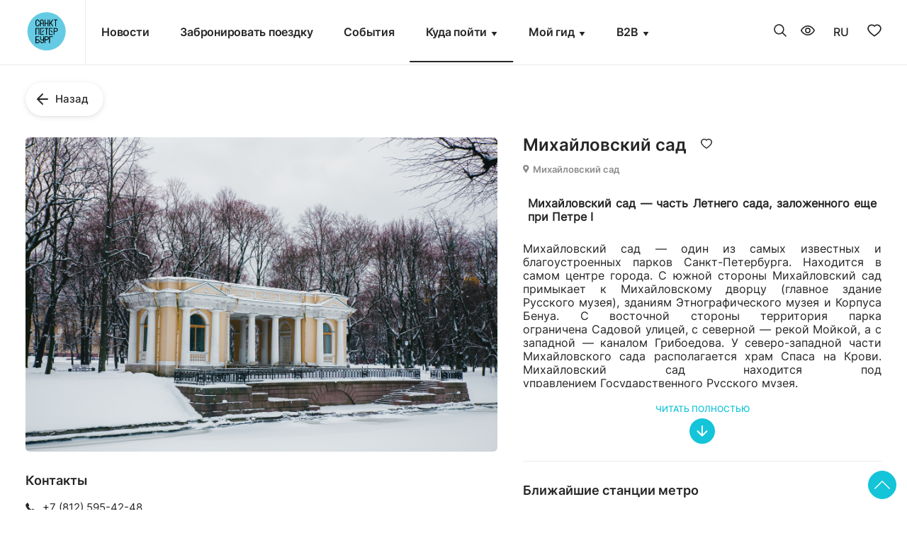

--- FILE ---
content_type: text/html; charset=UTF-8
request_url: https://visit-petersburg.ru/leisure/dostoprimechatelnosti/tp-196730-mikhaylovskiy-sad/
body_size: 17615
content:
    <!DOCTYPE html>
<html lang="ru">
    <head>
        <title>Михайловский сад</title>
        <meta http-equiv="Content-Type" content="text/html; charset=utf-8">
        <meta name="yandex-verification" content="3b8d8ec34c56203f"/>
        <meta http-equiv="X-UA-Compatible" content="IE=edge,chrome=1">
        <meta name="viewport" content="width=device-width, initial-scale=1.0">

		        <meta property="og:image" content="https://visit-petersburg.ru/main/preview.jpg"/>
         

		<!--<
        <meta property="og:image:width" content="256"/>
        <meta property="og:image:height" content="256"/>
        */ ?> -->
        <link rel="shortcut icon" type="image/x-icon" href="/favicon_ru.png"/>
        <link rel="shortcut icon" type="image/x-icon" sizes="192x192" href="/favicon_ru.png"/>
        <link rel="apple-touch-icon" sizes="180x180" href="/favicon_ru.png">
                        <script src="https://api-maps.yandex.ru/2.1/?load=package.full&lang=ru&apikey=46e96ea9-6ede-4612-892f-dc48888942c2" data-skip-moving="true"></script>
<!-- Yandex.Metrika counter -->
<noscript><div><img src="https://mc.yandex.ru/watch/27006906" style="position:absolute; left:-9999px;" alt="" /></div></noscript>
<!-- /Yandex.Metrika counter -->
                <meta http-equiv="Content-Type" content="text/html; charset=UTF-8" />
<meta name="robots" content="noindex,nofollow" />
<meta name="keywords" content="Рестораны Петербурга" />
<meta name="description" content="Visit Petersburg" />
<script type="text/javascript" data-skip-moving="true">(function(w, d, n) {var cl = "bx-core";var ht = d.documentElement;var htc = ht ? ht.className : undefined;if (htc === undefined || htc.indexOf(cl) !== -1){return;}var ua = n.userAgent;if (/(iPad;)|(iPhone;)/i.test(ua)){cl += " bx-ios";}else if (/Windows/i.test(ua)){cl += ' bx-win';}else if (/Macintosh/i.test(ua)){cl += " bx-mac";}else if (/Linux/i.test(ua) && !/Android/i.test(ua)){cl += " bx-linux";}else if (/Android/i.test(ua)){cl += " bx-android";}cl += (/(ipad|iphone|android|mobile|touch)/i.test(ua) ? " bx-touch" : " bx-no-touch");cl += w.devicePixelRatio && w.devicePixelRatio >= 2? " bx-retina": " bx-no-retina";var ieVersion = -1;if (/AppleWebKit/.test(ua)){cl += " bx-chrome";}else if (/Opera/.test(ua)){cl += " bx-opera";}else if (/Firefox/.test(ua)){cl += " bx-firefox";}ht.className = htc ? htc + " " + cl : cl;})(window, document, navigator);</script>


<link href="/bitrix/css/main/font-awesome.min.css?167574156623748" type="text/css"  rel="stylesheet" />
<link href="/bitrix/js/ui/design-tokens/dist/ui.design-tokens.min.css?173824507722029" type="text/css"  rel="stylesheet" />
<link href="/bitrix/js/ui/fonts/opensans/ui.font.opensans.min.css?16757414042320" type="text/css"  rel="stylesheet" />
<link href="/bitrix/js/main/popup/dist/main.popup.bundle.min.css?173824517626598" type="text/css"  rel="stylesheet" />
<link href="/bitrix/js/main/core/css/core_date.min.css?16757413959928" type="text/css"  rel="stylesheet" />
<link href="/local/templates/sniper/components/bitrix/news/_leisure/bitrix/news.detail/.default/style.min.css?1675741714430" type="text/css"  rel="stylesheet" />
<link href="/local/templates/sniper/components/bitrix/news.list/is_iao/style.min.css?1675741713257" type="text/css"  rel="stylesheet" />
<link href="/local/templates/sniper/components/bitrix/form.result.new/modal_form/style.css?1675741714262" type="text/css"  data-template-style="true"  rel="stylesheet" />
<link href="/local/templates/sniper/styles.css?1761723389240" type="text/css"  data-template-style="true"  rel="stylesheet" />
<link href="/local/templates/sniper/template_styles.css?176172338948534" type="text/css"  data-template-style="true"  rel="stylesheet" />
<link href="/local/templates/sniper/libs/bvi/bvi.min.css?1675741713105982" type="text/css"  data-template-style="true"  rel="stylesheet" />
<link href="/local/templates/sniper/css/translater_item.min.css?16757417135867" type="text/css"  data-template-style="true"  rel="stylesheet" />
<link href="/local/templates/sniper/css/style-about.min.css?167574171318989" type="text/css"  data-template-style="true"  rel="stylesheet" />
<link href="/local/templates/sniper/components/bitrix/news/_leisure/bitrix/news.detail/.default/css/sight.min.css?1675741714868" type="text/css"  data-template-style="true"  rel="stylesheet" />




<script type="extension/settings" data-extension="main.date">{"formats":{"FORMAT_DATE":"DD.MM.YYYY","FORMAT_DATETIME":"DD.MM.YYYY HH:MI:SS","SHORT_DATE_FORMAT":"d.m.Y","MEDIUM_DATE_FORMAT":"j M Y","LONG_DATE_FORMAT":"j F Y","DAY_MONTH_FORMAT":"j F","DAY_SHORT_MONTH_FORMAT":"j M","SHORT_DAY_OF_WEEK_MONTH_FORMAT":"D, j F","SHORT_DAY_OF_WEEK_SHORT_MONTH_FORMAT":"D, j M","DAY_OF_WEEK_MONTH_FORMAT":"l, j F","FULL_DATE_FORMAT":"l, j F Y","SHORT_TIME_FORMAT":"H:i","LONG_TIME_FORMAT":"H:i:s"}}</script>



<style>.grecaptcha-badge {display: none;}</style>
        

            </head>
<body itemscope itemtype="https://schema.org/WebPage">
<div class="main">
    <header class="header noprint" itemscope itemtype="https://schema.org/WPHeader">
        <div id="panel">
                    </div>
        <div class="container">
            <div class="header_inner">
                <div class="header_col_auto logo">
                                                                <a href="/">
                            <img src="/upload/uf/2d8/pvyaa2h8khgpobb0lpc68l6zvs7iou84/logo_ru.svg" alt="">
                        </a>
                                    </div>
                <div class="header_col">
                    <nav class="menu-body">
    <ul class="header-nav">
		     <!-- first level-->
			<li class="nav-li ">
				<a class="nav-a" href="/news/">
					Новости				</a>
                						</li>
		     <!-- first level-->
			<li class="nav-li ">
				<a class="nav-a" href="https://osthotels.ispb.info/?sid=d8e70400-925b-45f7-8826-1d5845eb3a9e">
					Забронировать поездку				</a>
                						</li>
		     <!-- first level-->
			<li class="nav-li ">
				<a class="nav-a" href="/event/">
					События				</a>
                						</li>
		     <!-- first level-->
			<li class="nav-li active bx-nav-parent">
				<a class="nav-a" href="javascript:void(0);">
					Куда пойти				</a>
                                    <button type="button" class="nav-arrow bvi-no-styles">
                        <svg fill="currentColor">
                            <use xlink:href="/local/templates/sniper/img/icons.svg#nav_arrow"></use>
                        </svg>
                    </button>
                														<ul class="sub-ul">
						  <!-- second level-->
							<li class="sub-li">
								<a href="/leisure/places/" class="sub-a active">
									Места								</a>
                                														</li>
						  <!-- second level-->
							<li class="sub-li">
								<a href="/leisure/restorany/" class="sub-a ">
									Где поесть								</a>
                                														</li>
						  <!-- second level-->
							<li class="sub-li">
								<a href="/leisure/shoping/" class="sub-a ">
									Шопинг								</a>
                                														</li>
						  <!-- second level-->
							<li class="sub-li">
								<a href="/route/" class="sub-a ">
									Экскурсионные маршруты								</a>
                                														</li>
						  <!-- second level-->
							<li class="sub-li">
								<a href="/leisure/razvlecheniya/" class="sub-a ">
									Развлечения для всей семьи								</a>
                                														</li>
						  <!-- second level-->
							<li class="sub-li">
								<a href="/infovisit/lp/dostupnayasreda/" class="sub-a ">
									Доступный Петербург								</a>
                                														</li>
						  <!-- second level-->
							<li class="sub-li">
								<a href="/projects/lp/geografiya/" class="sub-a ">
									Новая тургеография								</a>
                                														</li>
												</ul>
											</li>
		     <!-- first level-->
			<li class="nav-li  bx-nav-parent">
				<a class="nav-a" href="javascript:void(0);">
					Мой гид				</a>
                                    <button type="button" class="nav-arrow bvi-no-styles">
                        <svg fill="currentColor">
                            <use xlink:href="/local/templates/sniper/img/icons.svg#nav_arrow"></use>
                        </svg>
                    </button>
                														<ul class="sub-ul">
						  <!-- second level-->
							<li class="sub-li">
								<a href="/leisure/gostinitsy/" class="sub-a ">
									Где остановиться								</a>
                                														</li>
						  <!-- second level-->
							<li class="sub-li">
								<a href="/info/" class="sub-a ">
									Информационные центры								</a>
                                														</li>
						  <!-- second level-->
							<li class="sub-li">
								<a href="https://visit-petersburg.ru/projects/lp/natsionalny_marshrut/main/" class="sub-a ">
									Национальные туристские маршруты								</a>
                                														</li>
						  <!-- second level-->
							<li class="sub-li">
								<a href="https://www.visit-petersburg.ru/tematicheskiyturism/lp/vidy_turizma/" class="sub-a ">
									Тематический туризм								</a>
                                														</li>
						  <!-- second level-->
							<li class="sub-li">
								<a href="/gids-list2023/" class="sub-a ">
									Экскурсоводы (гиды) и гиды-переводчики								</a>
                                														</li>
						  <!-- second level-->
							<li class="sub-li">
								<a href="https://www.economy.gov.ru/material/directions/turizm/reestry_turizm/edinyy_federalnyy_reestr_turoperatorov/" class="sub-a ">
									Единый Федеральный реестр туроператоров								</a>
                                														</li>
						  <!-- second level-->
							<li class="sub-li">
								<a href="/projects/lp/" class="sub-a ">
									Проекты								</a>
                                														</li>
						  <!-- second level-->
							<li class="sub-li">
								<a href="https://visit-petersburg.ru/projects/lp/serebryanoeozherele/" class="sub-a ">
									Серебряное ожерелье России								</a>
                                														</li>
												</ul>
											</li>
		     <!-- first level-->
			<li class="nav-li  bx-nav-parent">
				<a class="nav-a" href="javascript:void(0);">
					B2B				</a>
                                    <button type="button" class="nav-arrow bvi-no-styles">
                        <svg fill="currentColor">
                            <use xlink:href="/local/templates/sniper/img/icons.svg#nav_arrow"></use>
                        </svg>
                    </button>
                														<ul class="sub-ul">
						  <!-- second level-->
							<li class="sub-li">
								<a href="https://visit-petersburg.ru/infovisit/lp/b2b/main/" class="sub-a ">
									Для турбизнеса								</a>
                                														</li>
						  <!-- second level-->
							<li class="sub-li">
								<a href="https://visit-petersburg.ru/infovisit/lp/gid/attestat/" class="sub-a ">
									Для экскурсоводов и гидов-переводчиков								</a>
                                														</li>
												</ul>
											</li>
				</ul>
</nav>                </div>

                <!--
				<div class="header_col_auto">
                    <a href="/user/" class="header-icon header-personal">
                        <svg fill="currentColor">
                            <use xlink:href="/local/templates/sniper/img/icons.svg#personal_account"></use>
                        </svg>
                    </a>
                </div>
				-->

                	               <div class="header_col_auto">
                    <a href="/search/index.php" class="header-icon header-search">
                        <svg fill="currentColor">
                            <use xlink:href="/local/templates/sniper/img/icons.svg#search"></use>
                        </svg>
                    </a>
                </div>
                <div class="header_col_auto">
                    <a href="javascript:void(0)" class="header-icon header-eye bvi-panel-open">
                        <svg fill="currentColor">
                            <use xlink:href="/local/templates/sniper/img/icons.svg#eye"></use>
                        </svg>
                    </a>
                </div>
                <div class="header_col_auto">
                    <select class="language-select">
                                                    <option value="ru" data-link="/leisure/dostoprimechatelnosti/tp-196730-mikhaylovskiy-sad/" selected title="Русский">RU</option>
                                                    <option value="en" data-link="/en/leisure/dostoprimechatelnosti/tp-196730-mikhaylovskiy-sad/"  title="Английский">EN</option>
                                                    <option value="zh" data-link="/zh/leisure/dostoprimechatelnosti/tp-196730-mikhaylovskiy-sad/"  title="Китайский">ZH</option>
                                            </select>
                </div>
                <div class="header_col_auto">
                    <a href="/favorites/" class="header-icon header-favorites">
                        <svg fill="currentColor">
                            <use xlink:href="/local/templates/sniper/img/icons.svg#favorites"></use>
                        </svg>
                                            </a>
                </div>
                                <div class="header_col_auto">
                    <button type="button" class="hamburger bvi-no-styles">
                        <b></b>
                        <b></b>
                        <b></b>
                    </button>
                </div>
            </div>
        </div>
    </header>
    <!-- header -->
        <style>
    .about-text__content {
        text-align: justify;
    }
</style>
<div class="page-inner">
    <div class="about">
        <div class="container">
            <div class="about__inner">
                <a class="about__link" href="../"><img
                            src="/local/templates/sniper/img/about/arrow-left.svg" alt="#">Назад                </a>
                <div class="about__content">
                    <div class="about__left">
                            <div class="slider">
                    <div class="slider__item">
                <img src="/upload/iblock/f1f/x52mlsi4isunxehs8cwnucngikja30co/MG_3551.jpg" alt="#">
            </div>
                                            </div>
                                <!-- about__info -->
                        <div class="about__info">
                            <div class="about-info">
                                <div class="about-info__items">
                                                                        
									                                        <div class="about-info__content">
                                            <div class="about-info__title">Контакты</div>
                                                                                            <div class="about-info__wrap">
                                                    <img src="/local/templates/sniper/img/about/icon-1.svg" alt="#">
                                                    <a class="about-info__link-tel"
                                                       href="tel:+78125954248">+7 (812) 595-42-48</a>
                                                </div>
                                                                                   
                                            

               					
                                                                                            <div class="about-info__wrap">
                                                    <img src="/local/templates/sniper/img/about/icon-2.svg" alt="#">
                                                    <a class="about-info__link-site"
                                                       href="http://www.rusmuseum.ru/">http://www.rusmuseum.ru/</a>
                                                </div>
                                                                                    </div>
									                                </div>
                                <div class="about-info__nav">
                                                                            <a class="about-info__btn js__how_go" href="https://yandex.ru/maps/?rtext=~59.939956%2C30.331893&mode=routes&z=13&rtt=mt" data-point="59.939956,30.331893" target="_blank">Как добраться?</a>
                                                                    </div>

                                
                                
                                <!--<p class="pt-1 pb-1"><a href="https://www.tripadvisor.ru" target="_blank">Отзывы Tripadvisor</a></p> -->                                
                                
                                                                <!-- <div class="cart-rating">
                                    <div class="cart-rating__m">
                                        <div class="cart__main-title">Рейтинг турпортала</div>
                                        <div class="cart-rating__box">
                                            <div class="cart-rating__grade"></div>
                                            <div class="cart-rating__list">
                                                                                                    <div class="cart-rating__star-active "></div>
                                                                                                    <div class="cart-rating__star-active "></div>
                                                                                                    <div class="cart-rating__star-active "></div>
                                                                                                    <div class="cart-rating__star-active "></div>
                                                                                                    <div class="cart-rating__star-active "></div>
                                                                                            </div>
                                            <a href="#" class="cart-rating__all">Оценок: 0</a>
                                        </div>
                                    </div>
                                    <div class="btn-blue btn-blue__large font-weight-bold js-open-modal" data-modal="modal-review">
                                        Оставить отзыв</div>
                                    <div class="cart-hr"></div>
                                </div> -->

                            </div>
                        </div>
                        <!-- about__info -->
                    </div>
                    <!-- about__left -->
                    <!-- about__right -->
                    <div class="about__right">
                        <div class="about-text">
                            <div class="about-text__title">
                                <h2>Михайловский сад</h2>
                                <button class="about-text__btn js__favorite_btn"
                                        data-ibl="2" data-el="136302">
                                    <svg>
                                        <use xlink:href="/local/templates/sniper/sprite/sprite.svg#add"></use>
                                    </svg>
                                </button>
                            </div>
                                                            <a class="about-text__subtitle go_map_link1" href="javascript:void();">
                                    <img src="/local/templates/sniper/img/filter/point-map.svg" alt="#">
                                    <h3>Михайловский сад</h3>
                                </a>
                                <div class="about-text__map-wrap">
                                    <div class="about-text__iframe" id="map1"></div>
                                </div>
                                                                                        <!-- slider show at mobile version -->
                                <div class="slider">
                    <div class="slider__item">
                <img src="/upload/iblock/f1f/x52mlsi4isunxehs8cwnucngikja30co/MG_3551.jpg" alt="#">
            </div>
                                            </div>
        
                            
                                                                <div class="about-text__content">
            <div style="font-weight: bold; margin: 7px"><p style="text-align: justify;">
	 Михайловский сад — часть Летнего сада, заложенного еще при Петре I
</p>
 <br></div>
            <p style="text-align: justify;">
</p>
<p style="text-align: justify;">
	 Михайловский сад&nbsp;— один из самых известных и благоустроенных&nbsp;парков Санкт-Петербурга. Находится в самом центре города. С южной стороны Михайловский сад примыкает к&nbsp;Михайловскому дворцу&nbsp;(главное здание Русского музея), зданиям&nbsp;Этнографического музея&nbsp;и&nbsp;Корпуса Бенуа. С восточной стороны территория парка ограничена&nbsp;Садовой улицей, с северной&nbsp;—&nbsp;рекой Мойкой, а с западной&nbsp;—&nbsp;каналом Грибоедова. У северо-западной части Михайловского сада располагается храм&nbsp;Спаса на Крови. Михайловский сад находится под управлением&nbsp;Государственного Русского музея. <br>
 <br>
</p>
<p style="text-align: justify;">
</p>
<p style="text-align: justify;">
	 Михайловский сад один из редчайших памятников ландшафтной архитектуры XVIII — первой трети XIX вв., представляющий собой уникальное сочетание двух разных стилей садово-паркового искусства на одной территории — регулярного или «французского» и пейзажного или «английского». <br>
 <br>
</p>
<p style="text-align: justify;">
</p>
<p style="text-align: justify;">
	 Во времена Петра I территория, на которой теперь располагается Михайловский сад, называлась «шведским садом». Он был подарен императором супруге Екатерине. На том месте, где сейчас находится павильон-пристань, построенный по проекту К.Росси (наб. р. Мойки), располагался дворец императрицы — «Золотые хоромы». В середине XVIII столетия, во времена правления Елизаветы Петровны, было проведено переустройство сада по проекту Ф.-Б. Растрелли. Сохранившиеся до наших дней в юго-восточной части сада два больших водоема имели геометрическую форму, а за ними располагался большой сад-лабиринт, простиравшийся до самого Невского проспекта.
</p>
<p>
 <br>
</p>
<p style="text-align: justify;">
</p>
<p style="text-align: justify;">
	 В XIX в. сад меняет свой облик с «регулярного» на «пейзажный» и становится частью ансамбля Михайловского дворца — яркого примера архитектурного единства здания и природного ландшафта, созданного по замыслу великого зодчего Карла Росси.
</p>
<p>
 <br>
</p>
<p style="text-align: justify;">
</p>
<p style="text-align: justify;">
	 Михайловский сад&nbsp;был закрытым частным владением и стал доступен для посещения горожан с момента основания Русского музея,&nbsp; в 1895 году. В 1999 году, практически полностью утратив свой исторический облик, стал частью Русского музея. XXI век — точка отсчета новейшей истории Михайловского сада. Пройдя масштабную реконструкцию, он начал свою жизнь не только как уникальный памятник ландшафтной архитектуры, но и как современное музейное пространство, своеобразный зеленый зал под открытым небом.
</p>
 <br>
<p>
</p>        </div>
        <div class="about-text__content-btn">
            <button class="about-text__more">
                <span class="about-text__read">ЧИТАТЬ ПОЛНОСТЬЮ</span>
                <span class="about-text__hide">СВЕРНУТЬ</span>
            </button>
            <div class="about-text__circle">
                <img src="/local/templates/sniper/img/about/arrow-more.svg" alt="#">
            </div>
        </div>
    
                                                                                        <div class="mt-3 w-100">
                                    <div class="about-info__title">Ближайшие станции метро</div>
                                    <div class="about-info__wrap">Гостиный Двор, Невский Проспект</div>
                                </div>
                                                        
                                                    </div>
                        <!-- about__right -->
                    </div>
                </div>
                
                
                

                <!-- about-map -->
				<!--
                                    <div class="about__map">
                        <div class="about__title">Места поблизости</div>
                        <div class="map" id="map_detail_container">
                            <div class="map__inner">
                                <div class="map__iframe" id="map"></div>
                            </div>
                        </div>
                    </div>
                                    				-->
                <!-- about-map -->
            </div>
        </div>
    </div>
</div>


<div class="modal modal-address" data-modal="modal-review">
    <!--   Svg иконка для закрытия окна  -->
    <div class="modal__cross js-modal-close">
        <svg fill="currentColor">
            <use xlink:href="/local/templates/sniper/img/icons.svg#close"></use>
        </svg>
    </div>
    <div class="modal-content">
        <div class="modal-title">Оставить отзыв</div>
            </div>
</div>
<div class="wrapper">
    <div class="container">
            </div>
</div>

<div class="modal modal-address" data-modal="modal-recommendation">
    <!--   Svg иконка для закрытия окна  -->
    <div class="modal__cross js-modal-close">
        <svg fill="currentColor">
            <use xlink:href="/local/templates/sniper/img/icons.svg#close"></use>
        </svg>
    </div>
    <div class="modal-content">
        <div class="modal-title">Оставить рекомендацию</div>
            </div>
</div>
<div class="wrapper">
    <div class="container">
            </div>
</div>



        <footer class="footer noprint" itemscope itemtype="https://schema.org/WPFooter">
        <div class="container">
            <div class="footer_inner">
                <div class="footer_coll border-end">
                                                                <div class="footer_text">
                            <p style="text-align: justify;">
 <b><br>
 </b><b>&nbsp; &nbsp; Добавить свой объект на Портал:</b><br>
 <br>
 <b>&nbsp; &nbsp;&nbsp;<a href="https://forms.yandex.ru/u/64c0c7bdc09c02ab75e3c3de/">●&nbsp;</a><a href="https://forms.yandex.ru/u/64c0c7bdc09c02ab75e3c3de/">Ресторан</a></b><br>
 <b>&nbsp; &nbsp;&nbsp;<a href="https://forms.yandex.ru/u/64c109e473cee7dcb95908af/">●&nbsp;</a><a href="https://forms.yandex.ru/u/64c109e473cee7dcb95908af/">Гостиницу</a></b><br>
 <b>&nbsp; &nbsp;&nbsp;<a href="https://forms.yandex.ru/u/64c11158c769f1edce258c01/">●&nbsp;</a><a href="https://forms.yandex.ru/u/64c11158c769f1edce258c01/">Интересную локацию</a></b><br>
</p><br>
                            &nbsp;<a href="https://ispb.info/"><img width="200" src="https://visit-petersburg.ru/upload/medialibrary/f3d/552cxxmog3l4ww66zau9kle2ddpv9kzg/I_GTIB_2019_ru_01.png" height="65"></a>&nbsp; &nbsp;<a href="https://guide-spb.fontanka.ru/"><img width="90" src="https://www.visit-petersburg.ru/upload/medialibrary/c28/lzb81ee46xrm6unoecapjmtt6jgl6no6/otlichnyy-_1_.png" height="65"></a>&nbsp;&nbsp;<a href="https://s-necklace.ru/"></a>
                        </div>
                </div>
                <div class="footer_coll border-end">
                    <div class="footer_section">
                        <div class="footer_section_title">
							                            <div class="footer_title">
                                <b>Полезная информация</b>                            </div>
                        </div>

                        <div class="footer_text">
                            <p style="text-align: justify;">
 <a href="https://orgp.spb.ru/проездные/"><img width="194" alt="WC_2.png" src="https://www.visit-petersburg.ru/upload/medialibrary/f1a/yc0xvsvtq2j4unejzsar6vlsn7mu1hbs/Ikonka-OT.png" height="44" title="Иконка ОТ.png"></a><br>
</p><br>
                            <a href="https://www.visit-petersburg.ru/toilets/"><img width="194" src="https://www.visit-petersburg.ru/upload/medialibrary/5ad/bmggp43txi5ysismk7d75pp64xvs9200/Ikonka-WC.png" height="44"></a>
                        </div>
                        <br>
                        <div class="footer_rate">
                                                                                </div>
                        <br style="clear: both"/>
                    </div>
                </div>
                <div class="footer_coll">
                                        <div class="footer_title">Контакты</div>
                    <address>
                        <svg fill="currentColor">
                            <use xlink:href="/local/templates/sniper/img/icons.svg#location"></use>
                        </svg>
                        <a href="#" class="js-open-modal" data-modal="modal-address">Санкт-Петербург, Садовая улица, 14/52</a>
                    </address>
                                            <address>
                            <svg fill="currentColor">
                                <use xlink:href="/local/templates/sniper/img/icons.svg#phone"></use>
                            </svg>
                            <a href="tel:+78122423906">+7 (812) 242-39-06</a>
                        </address>
                                                                <address>
                            <svg fill="currentColor">
                                <use xlink:href="/local/templates/sniper/img/icons.svg#email"></use>
                            </svg>
                            <a href="mailto:office@ispb.info">office@ispb.info</a>
                        </address>
                                                                <hr class="footer_hr">
                        <div class="footer_section_social">
                            <div class="footer_title">Официальные аккаунты в социальных сетях</div>
                            <ul class="footer_social">
                                                                    <li>
                                        <a href="https://vk.com/visitpetersburg" title="Мы в Вконтакте" target="_blank">
                                            <svg fill="currentColor">
                                                <use xlink:href="/local/templates/sniper/img/icons.svg#vk"></use>
                                            </svg>
                                        </a>
                                    </li>
                                                                                                    <li>
                                        <a href="https://t.me/visit_petersburg" title="Мы в Telegram" target="_blank">
                                            <svg id="Слой_1" data-name="Слой 1" xmlns="http://www.w3.org/2000/svg" viewBox="0 0 128 128">
                                                <circle style="fill: currentColor" cx="63.99" cy="63.99" r="64.01"/>
                                                <path style="fill: #ffffff" d="M26.3,63.11,69.4,45.35c4.26-1.85,18.68-7.76,18.68-7.76s6.66-2.59,6.11,3.7C94,43.87,92.52,52.94,91,62.74l-4.62,29s-.37,4.26-3.52,5-8.32-2.59-9.24-3.33c-.74-.56-13.88-8.88-18.69-13-1.29-1.11-2.77-3.33.19-5.92,6.66-6.1,14.61-13.69,19.42-18.5C76.8,53.86,79,48.68,69.77,55L43.69,72.55s-3,1.85-8.51.18-12-3.88-12-3.88-4.44-2.78,3.14-5.74Z"/>
                                            </svg>
                                        </a>
                                    </li>
                                                                                                                                    <li>
                                        <a href="https://ok.ru/group/70000001080334" title="Мы в Однокласниках" target="_blank">
                                            <svg fill="currentColor">
                                                <use xlink:href="/local/templates/sniper/img/icons.svg#ok"></use>
                                            </svg>
                                        </a>
                                    </li>
                                                                                                                                                                    <li>
                                        <a href="https://rutube.ru/channel/25385616/" title="Мы в RuTube" target="_blank">
                                            <svg id="Слой_1" data-name="Слой 1" xmlns="http://www.w3.org/2000/svg" viewBox="0 0 128 128">
                                                <circle style="fill: currentColor" cx="63.89" cy="64.01" r="64"/>
                                                <circle style="fill: #ffffff" cx="101.66" cy="33.97" r="7.47" transform="translate(-5.08 24.18) rotate(-13.24)"/>
                                                <path style="fill: #ffffff" d="M79.45,40.62H26.93V99H41.55V80h28L82.34,99H98.71L84.61,79.92q6.57-1,9.46-5C96,72.3,97,68.1,97,62.5V58.12a27.48,27.48,0,0,0-1-8,13.3,13.3,0,0,0-3.15-5.34,14.17,14.17,0,0,0-5.42-3.24,28.86,28.86,0,0,0-8-1ZM77.09,67.14H41.55V53.49H77.09c2,0,3.41.35,4.11,1a4.41,4.41,0,0,1,1.14,3.41v4.9a4.5,4.5,0,0,1-1.14,3.5C80.5,66.88,79.1,67.14,77.09,67.14Z"/>
                                            </svg>
                                        </a>
                                    </li>
                                                                                                    <li>
                                        <a href="https://max.ru/visit_petersburg" title="Мы в макс" target="_blank">
                                            <svg width="75" height="75" viewBox="0 0 75 75" fill="none" xmlns="http://www.w3.org/2000/svg">
											<path fill-rule="evenodd" clip-rule="evenodd" d="M38.3093 74.793C30.9407 74.793 27.518 73.709 21.5827 69.3731C17.8057 74.251 5.91743 78.0448 5.39568 71.5411C5.39568 66.6689 4.30554 62.5631 3.10525 58.0426C1.63522 52.5061 0 46.3474 0 37.3964C0 16.0521 17.438 0 38.1137 0C58.7894 0 75 16.8358 75 37.6038C75 58.3718 58.2733 74.793 38.3093 74.793ZM38.6095 18.4523C28.5483 17.9227 20.6966 24.931 18.9653 35.9003C17.5315 44.9843 20.0735 56.0531 22.248 56.6102C23.2727 56.8726 25.8988 54.7397 27.5175 53.114C30.1799 54.847 33.2351 56.1894 36.6313 56.3682C46.9605 56.912 56.1141 48.7967 56.655 38.4272C57.1961 28.0574 48.9387 18.9961 38.6095 18.4523Z" fill="#14C4D8"/>
											</svg>
                                        </a>
                                    </li>
                                                            </ul>
                        </div>
                                        <hr class="footer_hr">
                     <!-- <div class="footer_tour_machine_links">
                        <div class="footer_title">Официальное приложение</div>
                        
                    <div class="f_t_m_l"><a href="https://play.google.com/store/apps/details?id=ru.spb.gov.visitpeterburg">Скачать приложение Android</a></div>
    
                    <div class="f_t_m_l"><a href="https://itunes.apple.com/ru/app/visit-saint-petersburg/id828951361">Скачать приложение Apple</a></div>
    
    
                    </div>  -->
                </div> 
            </div>
            <div class="footer_copyright">
                <div class="container">
                    © <span itemprop="copyrightYear">2026</span> Туристский реестр Санкт-Петербурга                </div>
            </div>
    </footer>
<div class="modal modal-gidy" data-modal="modal-gidy">
    <!--   Svg иконка для закрытия окна  -->
    <div class="modal__cross js-modal-close">
        <svg fill="currentColor">
            <use xlink:href="/local/templates/sniper/img/icons.svg#close"></use>
        </svg>
    </div>
    <div class="modal-content">
        <div id="comp_d36dcb99d219b957e0c5ffe77d0236ac">    
<form name="SIMPLE_FORM_1" action="/leisure/dostoprimechatelnosti/tp-196730-mikhaylovskiy-sad/" method="POST" enctype="multipart/form-data"><input type="hidden" name="bxajaxid" id="bxajaxid_d36dcb99d219b957e0c5ffe77d0236ac_8BACKi" value="d36dcb99d219b957e0c5ffe77d0236ac" /><input type="hidden" name="AJAX_CALL" value="Y" /><input type="hidden" name="sessid" id="sessid" value="4b9e484b952c466720c950aed93d75c2" /><input type="hidden" name="WEB_FORM_ID" value="1" />                <div class="modal-title">Заявка на экскурсионное обслуживание</div>
                    <p></p>
                    <div class="mb-3 SIMPLE_QUESTION_430">
                <label class="label-text">ФИО<font color='red'><span class='form-required starrequired'>*</span></font></label>

                                <input type="text" class="input  " placeholder="ФИО" name="form_text_1" value="">                            </div>
                        <div class="mb-3 SIMPLE_QUESTION_616">
                <label class="label-text">Телефон<font color='red'><span class='form-required starrequired'>*</span></font></label>

                                <input type="text" class="input phonemask " placeholder="Телефон" name="form_text_2" value="">                            </div>
                                        <label class="label-text">Период проведения</label>
                <div class="input-dates mb-3 SIMPLE_QUESTION_334">            
                        <div>
                <input type="text" class="input " placeholder="с" name="form_date_4" id="form_date_nTkE0VDT" value="" size="" /><img src="/bitrix/js/main/core/images/calendar-icon.gif" alt="Выбрать дату в календаре" class="calendar-icon" onclick="BX.calendar({node:this, field:'form_date_nTkE0VDT', form: 'SIMPLE_QUESTION_334', bTime: false, currentTime: '1768673656', bHideTime: true});" onmouseover="BX.addClass(this, 'calendar-icon-hover');" onmouseout="BX.removeClass(this, 'calendar-icon-hover');" border="0"/>                            </div>
            
                        
                        <div>
                <input type="text" class="input " placeholder="по" name="form_date_5" id="form_date_tQ2tUtl6" value="" size="" /><img src="/bitrix/js/main/core/images/calendar-icon.gif" alt="Выбрать дату в календаре" class="calendar-icon" onclick="BX.calendar({node:this, field:'form_date_tQ2tUtl6', form: 'SIMPLE_QUESTION_683', bTime: false, currentTime: '1768673656', bHideTime: true});" onmouseover="BX.addClass(this, 'calendar-icon-hover');" onmouseout="BX.removeClass(this, 'calendar-icon-hover');" border="0"/>                            </div>
            </div>
                        <div class="mb-3 SIMPLE_QUESTION_338">
                <label class="label-text">Пожелание к экскурсии</label>

                                <textarea name="form_textarea_3" cols="40" rows="5"class="textarea " placeholder="Пожелание к экскурсии" ></textarea>                            </div>
                        <div class="mb-3 SIMPLE_QUESTION_379">
                <label class="label-text">Гид</label>

                                <input type="text" class="input  " placeholder="Гид" name="form_text_14" value="">                            </div>
            	<input type="hidden" name="recaptcha_token" value=""> 
    <div class="text-right">
        <input onclick="" class="btn-main btn-small"  type="submit" name="web_form_submit" value="Отправить"/>
    </div>
    </form>    </div>    </div>
</div>
<div class="scrollup" style="">
    <svg class="icon">
        <use xlink:href="#arrow-up">
            <svg viewBox="0 0 64 64" id="arrow-up" xmlns="http://www.w3.org/2000/svg">
                <path d="M3.352 48.296l28.56-28.328 28.58 28.347c.397.394.917.59 1.436.59.52 0 1.04-.196 1.436-.59a2.003 2.003 0 000-2.849l-29.98-29.735c-.2-.2-.494-.375-.757-.475a2.052 2.052 0 00-2.166.456L.479 45.447a2.003 2.003 0 000 2.849 2.045 2.045 0 002.873 0z"></path>
            </svg>
        </use>
    </svg>
</div>
<div class="modal modal-address" data-modal="modal-address">
    <!--   Svg иконка для закрытия окна  -->
    <div class="modal__cross js-modal-close">
        <svg fill="currentColor">
            <use xlink:href="/local/templates/sniper/img/icons.svg#close"></use>
        </svg>
    </div>
    <div class="modal-content">
        <div class="modal-title">Адрес</div>
        <address>
            <svg fill="currentColor">
                <use xlink:href="/local/templates/sniper/img/icons.svg#location"></use>
            </svg>
            <span>Санкт-Петербург, Садовая улица, 14/52</span>
        </address>
    </div>
            <div id="map-modal"></div>
            </div>
<!-- Подложка под модальным окном -->
<div class="overlay js-overlay-modal"></div>


</div>
<script type="text/javascript" >
   (function(m,e,t,r,i,k,a){m[i]=m[i]||function(){(m[i].a=m[i].a||[]).push(arguments)};
   m[i].l=1*new Date();
   for (var j = 0; j < document.scripts.length; j++) {if (document.scripts[j].src === r) { return; }}
   k=e.createElement(t),a=e.getElementsByTagName(t)[0],k.async=1,k.src=r,a.parentNode.insertBefore(k,a)})
   (window, document, "script", "https://mc.yandex.ru/metrika/tag.js", "ym");

   ym(27006906, "init", {
        clickmap:true,
        trackLinks:true,
        accurateTrackBounce:true,
        webvisor:true,
        trackHash:true
   });
</script>
<script type="text/javascript">if(!window.BX)window.BX={};if(!window.BX.message)window.BX.message=function(mess){if(typeof mess==='object'){for(let i in mess) {BX.message[i]=mess[i];} return true;}};</script>
<script type="text/javascript">(window.BX||top.BX).message({'pull_server_enabled':'Y','pull_config_timestamp':'1635413219','pull_guest_mode':'N','pull_guest_user_id':'0'});(window.BX||top.BX).message({'PULL_OLD_REVISION':'Для продолжения корректной работы с сайтом необходимо перезагрузить страницу.'});</script>
<script type="text/javascript">(window.BX||top.BX).message({'JS_CORE_LOADING':'Загрузка...','JS_CORE_NO_DATA':'- Нет данных -','JS_CORE_WINDOW_CLOSE':'Закрыть','JS_CORE_WINDOW_EXPAND':'Развернуть','JS_CORE_WINDOW_NARROW':'Свернуть в окно','JS_CORE_WINDOW_SAVE':'Сохранить','JS_CORE_WINDOW_CANCEL':'Отменить','JS_CORE_WINDOW_CONTINUE':'Продолжить','JS_CORE_H':'ч','JS_CORE_M':'м','JS_CORE_S':'с','JSADM_AI_HIDE_EXTRA':'Скрыть лишние','JSADM_AI_ALL_NOTIF':'Показать все','JSADM_AUTH_REQ':'Требуется авторизация!','JS_CORE_WINDOW_AUTH':'Войти','JS_CORE_IMAGE_FULL':'Полный размер'});</script><script type="text/javascript" src="/bitrix/js/main/core/core.min.js?1738245180219752"></script><script>BX.setJSList(['/bitrix/js/main/core/core_ajax.js','/bitrix/js/main/core/core_promise.js','/bitrix/js/main/polyfill/promise/js/promise.js','/bitrix/js/main/loadext/loadext.js','/bitrix/js/main/loadext/extension.js','/bitrix/js/main/polyfill/promise/js/promise.js','/bitrix/js/main/polyfill/find/js/find.js','/bitrix/js/main/polyfill/includes/js/includes.js','/bitrix/js/main/polyfill/matches/js/matches.js','/bitrix/js/ui/polyfill/closest/js/closest.js','/bitrix/js/main/polyfill/fill/main.polyfill.fill.js','/bitrix/js/main/polyfill/find/js/find.js','/bitrix/js/main/polyfill/matches/js/matches.js','/bitrix/js/main/polyfill/core/dist/polyfill.bundle.js','/bitrix/js/main/core/core.js','/bitrix/js/main/polyfill/intersectionobserver/js/intersectionobserver.js','/bitrix/js/main/lazyload/dist/lazyload.bundle.js','/bitrix/js/main/polyfill/core/dist/polyfill.bundle.js','/bitrix/js/main/parambag/dist/parambag.bundle.js']);
</script>
<script type="text/javascript">(window.BX||top.BX).message({'AMPM_MODE':false});(window.BX||top.BX).message({'MONTH_1':'Январь','MONTH_2':'Февраль','MONTH_3':'Март','MONTH_4':'Апрель','MONTH_5':'Май','MONTH_6':'Июнь','MONTH_7':'Июль','MONTH_8':'Август','MONTH_9':'Сентябрь','MONTH_10':'Октябрь','MONTH_11':'Ноябрь','MONTH_12':'Декабрь','MONTH_1_S':'января','MONTH_2_S':'февраля','MONTH_3_S':'марта','MONTH_4_S':'апреля','MONTH_5_S':'мая','MONTH_6_S':'июня','MONTH_7_S':'июля','MONTH_8_S':'августа','MONTH_9_S':'сентября','MONTH_10_S':'октября','MONTH_11_S':'ноября','MONTH_12_S':'декабря','MON_1':'янв','MON_2':'фев','MON_3':'мар','MON_4':'апр','MON_5':'мая','MON_6':'июн','MON_7':'июл','MON_8':'авг','MON_9':'сен','MON_10':'окт','MON_11':'ноя','MON_12':'дек','DAY_OF_WEEK_0':'Воскресенье','DAY_OF_WEEK_1':'Понедельник','DAY_OF_WEEK_2':'Вторник','DAY_OF_WEEK_3':'Среда','DAY_OF_WEEK_4':'Четверг','DAY_OF_WEEK_5':'Пятница','DAY_OF_WEEK_6':'Суббота','DOW_0':'Вс','DOW_1':'Пн','DOW_2':'Вт','DOW_3':'Ср','DOW_4':'Чт','DOW_5':'Пт','DOW_6':'Сб','FD_SECOND_AGO_0':'#VALUE# секунд назад','FD_SECOND_AGO_1':'#VALUE# секунду назад','FD_SECOND_AGO_10_20':'#VALUE# секунд назад','FD_SECOND_AGO_MOD_1':'#VALUE# секунду назад','FD_SECOND_AGO_MOD_2_4':'#VALUE# секунды назад','FD_SECOND_AGO_MOD_OTHER':'#VALUE# секунд назад','FD_SECOND_DIFF_0':'#VALUE# секунд','FD_SECOND_DIFF_1':'#VALUE# секунда','FD_SECOND_DIFF_10_20':'#VALUE# секунд','FD_SECOND_DIFF_MOD_1':'#VALUE# секунда','FD_SECOND_DIFF_MOD_2_4':'#VALUE# секунды','FD_SECOND_DIFF_MOD_OTHER':'#VALUE# секунд','FD_SECOND_SHORT':'#VALUE#с','FD_MINUTE_AGO_0':'#VALUE# минут назад','FD_MINUTE_AGO_1':'#VALUE# минуту назад','FD_MINUTE_AGO_10_20':'#VALUE# минут назад','FD_MINUTE_AGO_MOD_1':'#VALUE# минуту назад','FD_MINUTE_AGO_MOD_2_4':'#VALUE# минуты назад','FD_MINUTE_AGO_MOD_OTHER':'#VALUE# минут назад','FD_MINUTE_DIFF_0':'#VALUE# минут','FD_MINUTE_DIFF_1':'#VALUE# минута','FD_MINUTE_DIFF_10_20':'#VALUE# минут','FD_MINUTE_DIFF_MOD_1':'#VALUE# минута','FD_MINUTE_DIFF_MOD_2_4':'#VALUE# минуты','FD_MINUTE_DIFF_MOD_OTHER':'#VALUE# минут','FD_MINUTE_0':'#VALUE# минут','FD_MINUTE_1':'#VALUE# минуту','FD_MINUTE_10_20':'#VALUE# минут','FD_MINUTE_MOD_1':'#VALUE# минуту','FD_MINUTE_MOD_2_4':'#VALUE# минуты','FD_MINUTE_MOD_OTHER':'#VALUE# минут','FD_MINUTE_SHORT':'#VALUE#мин','FD_HOUR_AGO_0':'#VALUE# часов назад','FD_HOUR_AGO_1':'#VALUE# час назад','FD_HOUR_AGO_10_20':'#VALUE# часов назад','FD_HOUR_AGO_MOD_1':'#VALUE# час назад','FD_HOUR_AGO_MOD_2_4':'#VALUE# часа назад','FD_HOUR_AGO_MOD_OTHER':'#VALUE# часов назад','FD_HOUR_DIFF_0':'#VALUE# часов','FD_HOUR_DIFF_1':'#VALUE# час','FD_HOUR_DIFF_10_20':'#VALUE# часов','FD_HOUR_DIFF_MOD_1':'#VALUE# час','FD_HOUR_DIFF_MOD_2_4':'#VALUE# часа','FD_HOUR_DIFF_MOD_OTHER':'#VALUE# часов','FD_HOUR_SHORT':'#VALUE#ч','FD_YESTERDAY':'вчера','FD_TODAY':'сегодня','FD_TOMORROW':'завтра','FD_DAY_AGO_0':'#VALUE# дней назад','FD_DAY_AGO_1':'#VALUE# день назад','FD_DAY_AGO_10_20':'#VALUE# дней назад','FD_DAY_AGO_MOD_1':'#VALUE# день назад','FD_DAY_AGO_MOD_2_4':'#VALUE# дня назад','FD_DAY_AGO_MOD_OTHER':'#VALUE# дней назад','FD_DAY_DIFF_0':'#VALUE# дней','FD_DAY_DIFF_1':'#VALUE# день','FD_DAY_DIFF_10_20':'#VALUE# дней','FD_DAY_DIFF_MOD_1':'#VALUE# день','FD_DAY_DIFF_MOD_2_4':'#VALUE# дня','FD_DAY_DIFF_MOD_OTHER':'#VALUE# дней','FD_DAY_AT_TIME':'#DAY# в #TIME#','FD_DAY_SHORT':'#VALUE#д','FD_MONTH_AGO_0':'#VALUE# месяцев назад','FD_MONTH_AGO_1':'#VALUE# месяц назад','FD_MONTH_AGO_10_20':'#VALUE# месяцев назад','FD_MONTH_AGO_MOD_1':'#VALUE# месяц назад','FD_MONTH_AGO_MOD_2_4':'#VALUE# месяца назад','FD_MONTH_AGO_MOD_OTHER':'#VALUE# месяцев назад','FD_MONTH_DIFF_0':'#VALUE# месяцев','FD_MONTH_DIFF_1':'#VALUE# месяц','FD_MONTH_DIFF_10_20':'#VALUE# месяцев','FD_MONTH_DIFF_MOD_1':'#VALUE# месяц','FD_MONTH_DIFF_MOD_2_4':'#VALUE# месяца','FD_MONTH_DIFF_MOD_OTHER':'#VALUE# месяцев','FD_MONTH_SHORT':'#VALUE#мес','FD_YEARS_AGO_0':'#VALUE# лет назад','FD_YEARS_AGO_1':'#VALUE# год назад','FD_YEARS_AGO_10_20':'#VALUE# лет назад','FD_YEARS_AGO_MOD_1':'#VALUE# год назад','FD_YEARS_AGO_MOD_2_4':'#VALUE# года назад','FD_YEARS_AGO_MOD_OTHER':'#VALUE# лет назад','FD_YEARS_DIFF_0':'#VALUE# лет','FD_YEARS_DIFF_1':'#VALUE# год','FD_YEARS_DIFF_10_20':'#VALUE# лет','FD_YEARS_DIFF_MOD_1':'#VALUE# год','FD_YEARS_DIFF_MOD_2_4':'#VALUE# года','FD_YEARS_DIFF_MOD_OTHER':'#VALUE# лет','FD_YEARS_SHORT_0':'#VALUE#л','FD_YEARS_SHORT_1':'#VALUE#г','FD_YEARS_SHORT_10_20':'#VALUE#л','FD_YEARS_SHORT_MOD_1':'#VALUE#г','FD_YEARS_SHORT_MOD_2_4':'#VALUE#г','FD_YEARS_SHORT_MOD_OTHER':'#VALUE#л','CAL_BUTTON':'Выбрать','CAL_TIME_SET':'Установить время','CAL_TIME':'Время','FD_LAST_SEEN_TOMORROW':'завтра в #TIME#','FD_LAST_SEEN_NOW':'только что','FD_LAST_SEEN_TODAY':'сегодня в #TIME#','FD_LAST_SEEN_YESTERDAY':'вчера в #TIME#','FD_LAST_SEEN_MORE_YEAR':'более года назад'});</script>
<script type="text/javascript">(window.BX||top.BX).message({'WEEK_START':'1'});</script>
<script type="text/javascript">(window.BX||top.BX).message({'LANGUAGE_ID':'ru','FORMAT_DATE':'DD.MM.YYYY','FORMAT_DATETIME':'DD.MM.YYYY HH:MI:SS','COOKIE_PREFIX':'BITRIX_SM','SERVER_TZ_OFFSET':'10800','UTF_MODE':'Y','SITE_ID':'s1','SITE_DIR':'/','USER_ID':'','SERVER_TIME':'1768662856','USER_TZ_OFFSET':'0','USER_TZ_AUTO':'Y','bitrix_sessid':'4b9e484b952c466720c950aed93d75c2'});</script><script type="text/javascript" src="/bitrix/js/pull/protobuf/protobuf.min.js?167574139176433"></script>
<script type="text/javascript" src="/bitrix/js/pull/protobuf/model.min.js?167574139114190"></script>
<script type="text/javascript" src="/bitrix/js/main/core/core_promise.js?16757413965220"></script>
<script type="text/javascript" src="/bitrix/js/rest/client/rest.client.min.js?16757413959240"></script>
<script type="text/javascript" src="/bitrix/js/pull/client/pull.client.min.js?173824505748309"></script>
<script type="text/javascript" src="/bitrix/js/main/popup/dist/main.popup.bundle.min.js?173824516865670"></script>
<script type="text/javascript" src="/bitrix/js/main/date/main.date.min.js?173824516817992"></script>
<script type="text/javascript" src="/bitrix/js/main/core/core_date.min.js?167574139526661"></script>
<script type="text/javascript" src="/bitrix/js/yandex.metrika/script.js?16757413953132"></script>
<script src="https://www.google.com/recaptcha/api.js?render=6Letx1whAAAAAPCTK1qKVWGDms4tJjmgZe4Krt9R"></script>
<script>window.recaptcha = { siteKey: "6Letx1whAAAAAPCTK1qKVWGDms4tJjmgZe4Krt9R", tokenLifeTime: 100 };</script>
<script src="/bitrix/js/b01110011.recaptcha/script.js"></script>
<script type="text/javascript">
					(function () {
						"use strict";

						var counter = function ()
						{
							var cookie = (function (name) {
								var parts = ("; " + document.cookie).split("; " + name + "=");
								if (parts.length == 2) {
									try {return JSON.parse(decodeURIComponent(parts.pop().split(";").shift()));}
									catch (e) {}
								}
							})("BITRIX_CONVERSION_CONTEXT_s1");

							if (cookie && cookie.EXPIRE >= BX.message("SERVER_TIME"))
								return;

							var request = new XMLHttpRequest();
							request.open("POST", "/bitrix/tools/conversion/ajax_counter.php", true);
							request.setRequestHeader("Content-type", "application/x-www-form-urlencoded");
							request.send(
								"SITE_ID="+encodeURIComponent("s1")+
								"&sessid="+encodeURIComponent(BX.bitrix_sessid())+
								"&HTTP_REFERER="+encodeURIComponent(document.referrer)
							);
						};

						if (window.frameRequestStart === true)
							BX.addCustomEvent("onFrameDataReceived", counter);
						else
							BX.ready(counter);
					})();
				</script>
<script>window.dataLayer = window.dataLayer || [];</script>



<script type="text/javascript" src="/local/templates/sniper/libs/bvi/js.cookie.min.js?16757417131784"></script>
<script type="text/javascript" src="/local/templates/sniper/libs/bvi/bvi.min.js?167574171336876"></script>
<script type="text/javascript" src="/local/templates/sniper/js/html2pdf.bundle.js?1675741711693776"></script>
<script type="text/javascript" src="/local/templates/sniper/js/app.min.js?1675741711128746"></script>
<script type="text/javascript" src="/local/templates/sniper/js/jquery.maskedinput.min.js?16757417114324"></script>
<script type="text/javascript" src="/local/templates/sniper/js/scripts.min.js?16757417116656"></script>
<script type="text/javascript" src="/local/templates/sniper/js/jquery.cookie.min.js?1675741711971"></script>
<script type="text/javascript" src="/local/templates/sniper/js/favorite.min.js?1675741711754"></script>
<script type="text/javascript" src="/local/templates/sniper/js/about.min.js?1675741711293"></script>
<script type="text/javascript" src="/local/templates/sniper/js/slick.min.js?167574171142863"></script>
<script type="text/javascript" src="/local/templates/sniper/js/slider.min.js?1675741711297"></script>
<script type="text/javascript" src="/local/templates/sniper/components/bitrix/system.pagenavigation/show_more_only_gidy/script.min.js?1675741713760"></script>
<script type="text/javascript">var _ba = _ba || []; _ba.push(["aid", "3538f7c96d78da74c02ab2ab07d4c18d"]); _ba.push(["host", "visit-petersburg.ru"]); (function() {var ba = document.createElement("script"); ba.type = "text/javascript"; ba.async = true;ba.src = (document.location.protocol == "https:" ? "https://" : "http://") + "bitrix.info/ba.js";var s = document.getElementsByTagName("script")[0];s.parentNode.insertBefore(ba, s);})();</script>


<script src="//code.jivosite.com/widget/MtQdsDQI9B" async></script>
<script type="text/javascript">
                                    $(document).ready(function () {
                                        ymaps.ready(function init() {
                                            var map = new ymaps.Map('map1', {
                                                center: [59.939956,30.331893],
                                                zoom: 13,
                                                controls: ['zoomControl'],
                                                behaviors: ['drag']
                                            });

                                            $('.go_map_link1').click(function (e) {
                                                e.stopPropagation();
                                                e.preventDefault();
                                                $('.about-text__map-wrap').toggleClass('about-text__map-active');
                                                map.setCenter([59.939956,30.331893]);
                                                return false;
                                            });

                                            /* Закрыть, кликнув на карту */
                                            map.events.add('click', function (e) {
                                                return e.get('target').balloon.close();
                                            });

                                            var circle = new ymaps.Placemark([59.939956,30.331893], {
                                                    hintContent: '<div class="map__hit-title">Михайловский сад</div>',
                                                    balloonContent: '<div class="map__title"><a target="_blank" href="/leisure/dostoprimechatelnosti/tp-196730-mikhaylovskiy-sad/">Михайловский сад</a></div><a class="map__item" target="_blank" href="/leisure/dostoprimechatelnosti/tp-196730-mikhaylovskiy-sad/"><div><img src="/local/templates/sniper/img/filter/point-map.svg" alt=""></div><div class="map__subtitle">Михайловский сад</div></a>'
                                                },
                                                {
                                                    iconLayout: 'default#image',
                                                    iconImageHref: '/local/templates/sniper/img/filter/mark.svg',
                                                    iconImageSize: [30, 33],
                                                    hideIconOnBalloonOpen: false
                                                });
                                            map.geoObjects.add(circle);

                                            circle.events.add('balloonclose', function (e) {
                                                e.get('target').options.set('iconImageHref', '/local/templates/sniper/img/filter/mark-big.svg');
                                            });
                                            circle.events.add('balloonopen', function (e) {
                                                e.get('target').options.set('iconImageHref', '/local/templates/sniper/img/filter/mark.svg');
                                            });
                                        });
                                    });
                                </script>
<script type="text/javascript">
                        $(document).ready(function () {
                            ymaps.ready(function init() {
                                var map = new ymaps.Map('map', {
                                    center: [59.939956,30.331893],
                                    zoom: 13,
                                    controls: ['zoomControl'],
                                    behaviors: ['drag']
                                });

                                /* Закрыть, кликнув на карту */
                                map.events.add('click', function (e) {
                                    return e.get('target').balloon.close();
                                });

                                $('#go_map_link').click(function (e) {
                                    e.stopPropagation();
                                    e.preventDefault();
                                    map.setCenter([59.939956,30.331893]);
                                    $(document).scrollTop($('.about__map').offset().top);
                                    return false;
                                });

                                

                                var circle = new ymaps.Placemark([59.939956,30.331893], {
                                        hintContent: '<div class="map__hit-title">Михайловский сад</div>',
                                        balloonContent: '<a class="map__title" target="_blank" href="/leisure/places/tp-196730-mikhaylovskiy-sad/">Михайловский сад</a><a class="map__item" target="_blank" href="/leisure/places/tp-196730-mikhaylovskiy-sad/"><div><img src="/local/templates/sniper/img/filter/point-map.svg" alt=""></div><div class="map__subtitle">Михайловский сад</div></a>'
                                    },
                                    {
                                        iconLayout: 'default#image',
                                        iconImageHref: '/upload/iblock/f1f/x52mlsi4isunxehs8cwnucngikja30co/MG_3551.jpg',
                                        iconImageSize: [156, 156],
                                        iconImageOffset: [-78, -78],
                                        hideIconOnBalloonOpen: true
                                    });
                                map.geoObjects.add(circle);

                            });
                        });
                    </script>
<script type="text/javascript">
function _processform_8BACKi(){
	if (BX('bxajaxid_d36dcb99d219b957e0c5ffe77d0236ac_8BACKi'))
	{
		var obForm = BX('bxajaxid_d36dcb99d219b957e0c5ffe77d0236ac_8BACKi').form;
		BX.bind(obForm, 'submit', function() {BX.ajax.submitComponentForm(this, 'comp_d36dcb99d219b957e0c5ffe77d0236ac', true)});
	}
	BX.removeCustomEvent('onAjaxSuccess', _processform_8BACKi);
}
if (BX('bxajaxid_d36dcb99d219b957e0c5ffe77d0236ac_8BACKi'))
	_processform_8BACKi();
else
	BX.addCustomEvent('onAjaxSuccess', _processform_8BACKi);
</script><script>
            $(document).ready(function () {
                ymaps.ready((function () {
                    var e = new ymaps.Map("map-modal", {
                            center: [59.934760451226,30.335674449073],
                            zoom: 12,
                            controls: []
                        }),
                        t = (ymaps.templateLayoutFactory.createClass("$[properties.iconContent]"), new ymaps.Placemark(e.getCenter(), {
                            hintContent: 'Главный офис «Городского туристско-информационного бюро»',
                            balloonContent: '<b>Главный офис «Городского туристско-информационного бюро»</b><br>Санкт-Петербург, Садовая улица, 14/52'
                        }, {
                            iconLayout: "default#image",
                            iconImageHref: "/local/templates/sniper/img/icons/map.svg",
                            iconImageSize: [30, 33],
                            iconImageOffset: [-15, -16.5]
                        }));
                    e.geoObjects.add(t)
                }));
            });
        </script>
<script>
    /* Настройка */
    var dealerName = 'YandexTicketsDealer';
    var dealer = window[dealerName] = window[dealerName] || [];

    dealer.push(['setDefaultClientKey', '670ac8a8-a0b3-4ef9-b63c-dcca20cc64be']);
    dealer.push(['setDefaultRegionId', 2]);
    (function () {
        var rnd = '?' + new Date().getTime() * Math.random();
        var script = document.createElement('script');
        var target = document.getElementsByTagName('script')[0];
        script.async = true;
        script.src = 'https://widget.afisha.yandex.ru/dealer/dealer.js' + rnd;
        target.parentNode.insertBefore(script, target);
    })();
    new isvek.Bvi({
        target: '.bvi-panel-open',
        fontSize: 24,
            });NN
</script>
</body>
</html>

--- FILE ---
content_type: text/css
request_url: https://visit-petersburg.ru/local/templates/sniper/components/bitrix/news/_leisure/bitrix/news.detail/.default/style.min.css?1675741714430
body_size: 234
content:
.about-info__link{color:#fff!important;text-align:center;padding:9px 20px!important}.about-info__link:last-child{margin-right:0}.about__right .additional_buttons,.about__right .slider{display:none}@media (max-width:991px){.about__left .additional_buttons,.about__left .slider{display:none}.about__right .additional_buttons,.about__right .slider{display:block}}@media (max-width:1100px){.about__right{order:1}.about__left{order:2}}

--- FILE ---
content_type: text/css
request_url: https://visit-petersburg.ru/local/templates/sniper/css/style-about.min.css?167574171318989
body_size: 4170
content:
@font-face{font-family:"Inter-Bold";font-display:swap;src:url(../fonts/Inter-Bold.woff) format("woff"),url(../fonts/Inter-Bold.woff2) format("woff2");font-weight:700;font-style:normal}@font-face{font-family:"Inter-SemiBold";font-display:swap;src:url(../fonts/Inter-SemiBold.woff) format("woff"),url(../fonts/Inter-SemiBold.woff2) format("woff2");font-weight:600;font-style:normal}@font-face{font-family:"Inter-Medium";font-display:swap;src:url(../fonts/Inter-Medium.woff) format("woff"),url(../fonts/Inter-Medium.woff2) format("woff2");font-weight:500;font-style:normal}@font-face{font-family:"Inter-Regular";font-display:swap;src:url(../fonts/Inter-Regular.woff) format("woff"),url(../fonts/Inter-Regular.woff2) format("woff2");font-weight:400;font-style:normal}@font-face{font-family:"Inter-Thin";font-display:swap;src:url(../fonts/Inter-Thin.woff) format("woff"),url(../fonts/Inter-Thin.woff2) format("woff2");font-weight:100;font-style:normal}.page-inner{overflow-x:hidden}.main h1,.main h2,.main h3,.main h4,.main h5,.main h6,.main p,body{margin:0}html{font-size:62.5%}.container{width:100%;max-width:1440px;padding:0 36px!important;margin:0 auto!important}.main{width:100%;max-width:1920px;margin:0 auto}.main__inner{position:relative}.main *,.main :after,.main :before{-webkit-box-sizing:border-box;box-sizing:border-box;outline:0}.main li{list-style:none}.main ul{padding-left:0;margin:0}.main input[type=number]::-webkit-inner-spin-button,.main input[type=number]::-webkit-outer-spin-button{-webkit-appearance:none;margin:0}.main input[type=number]{-moz-appearance:textfield}.main input[type=number]:focus,.main input[type=number]:hover{-moz-appearance:number-input}.main input{margin:0;padding:0;border:0;-webkit-appearance:none;-moz-appearance:none;appearance:none}.main button{background:0 0;border:0;cursor:pointer}.main a{text-decoration:none}.main textarea{resize:none;border:0}.about{padding-top:24px}.about__inner{-webkit-box-orient:vertical;-webkit-box-direction:normal;-ms-flex-direction:column;flex-direction:column}.about .map,.about__content,.about__inner{display:-webkit-box;display:-ms-flexbox;display:flex}.about__left{width:100%;max-width:666px}.about__link{display:-webkit-box;display:-ms-flexbox;display:flex;-webkit-box-align:center;-ms-flex-align:center;align-items:center;background:#fff;border-radius:54px;-webkit-box-shadow:0 2px 9px rgba(0,0,0,.09),0 .77037px 2.86667px rgba(0,0,0,.0546667),0 .16296px .73333px rgba(0,0,0,.0353333);box-shadow:0 2px 9px rgba(0,0,0,.09),0 .77037px 2.86667px rgba(0,0,0,.0546667),0 .16296px .73333px rgba(0,0,0,.0353333);padding:12px 24px 12px 12px;width:100%;max-width:110px;height:48px;font-family:Inter-Medium;font-size:1.5rem;line-height:1.8rem;color:#262626}.about__link:hover{opacity:.8}.about__link img,.slider .slick-dots li{margin-right:6px}.about__map{margin-top:50px;position:relative;min-height:540px;max-height:540px;margin-bottom:120px}.about__map .map{padding-top:0}.about__map .map__inner{height:100%;min-height:540px;max-height:540px;top:60px}.about__title{font-family:Inter-SemiBold;font-size:2.4rem;line-height:2.9rem;color:#262626;margin-bottom:36px}.slider{display:-webkit-box;display:-ms-flexbox;display:flex;min-width:0;width:100%;max-width:666px;position:relative;margin:30px 0}.slider__item img{width:100%;border-radius:6px}.slider .slick-next,.slider .slick-prev{position:absolute;top:50%;z-index:2;font-size:0;width:36px;height:36px}.slider .slick-prev{left:13px;background:url(../img/about/slider-prev.svg) no-repeat}.slider .slick-next{right:-4px;background:url(../img/about/slider-next.svg) no-repeat}.slick-track,.slider .slick-dots{display:-webkit-box;display:-ms-flexbox;display:flex}.slider .slick-dots{-webkit-box-pack:center;-ms-flex-pack:center;justify-content:center;position:absolute;bottom:0;left:50%;right:50%;z-index:3;margin-bottom:14px}.slider .slick-dots li button{font-size:0;width:12px;height:12px;background:#fff;opacity:.7;border-radius:50%}.slider .slick-dots .slick-active button{background:#14c4d8!important;opacity:1}.slick-track{width:100%}.slick-list{width:100%;overflow:hidden}.about-info{width:100%;padding-bottom:24px}.about-info__content,.about-info__items{display:-webkit-box;display:-ms-flexbox;display:flex;width:100%}.about-info__items{padding-bottom:24px}.about-info__content{-webkit-box-orient:vertical;-webkit-box-direction:normal;-ms-flex-direction:column;flex-direction:column;max-width:260px;padding-right:20px;margin-right:18px;border-right:1px solid #eaebeb;margin-bottom:-12px}.about-info__content:last-child{margin-right:0;padding-right:0;border-right:none}.about-info__title{font-family:Inter-SemiBold;font-size:1.8rem;line-height:2.2rem;color:#262626;margin-bottom:18px}.about-info__wrap{display:-webkit-box;display:-ms-flexbox;display:flex;-webkit-box-pack:justify;-ms-flex-pack:justify;justify-content:space-between;-webkit-box-align:center;-ms-flex-align:center;align-items:center;margin-bottom:12px}.about-info__wrap span{font-family:Inter-Regular;font-size:1.5rem;line-height:1.8rem;color:#262626}.about-info__wrap span:last-child{width:80px;font-family:Inter-SemiBold;margin-left:10px}.about-info__features span,.about-info__wrap a{font-family:Inter-Regular;font-size:1.5rem;line-height:1.8rem}.about-info__wrap a{width:100%;margin-left:10px}.about-info__link-tel{color:#262626}.about-info__link-site{color:#14c4d8;-webkit-transition:.2s;-o-transition:.2s;transition:.2s}.about-info__link-site:hover{opacity:.6}.about-info__nav{display:-webkit-box;display:-ms-flexbox;display:flex;-webkit-box-align:center;-ms-flex-align:center;align-items:center;border-bottom:1px solid #eaebeb;padding-bottom:24px}.about-info__btn,.about-info__link,.about-info__services button{font-size:1.5rem;line-height:1.8rem;-webkit-transition:.2s;-o-transition:.2s;transition:.2s}.about-info__link{font-family:Inter-SemiBold;color:#fff;background:#14c4d8;-webkit-box-shadow:0 10px 20px rgba(20,196,216,.18),0 2px 6px rgba(20,196,216,.12),0 0 1px rgba(0,0,0,.04);box-shadow:0 10px 20px rgba(20,196,216,.18),0 2px 6px rgba(20,196,216,.12),0 0 1px rgba(0,0,0,.04);border-radius:39px;padding:9px 49px;margin-right:36px}.about-info__link:hover{color:#14c4d8!important;background-color:#fff!important}.about-info__btn,.about-info__services button{font-family:Inter-Medium;color:#14c4d8;padding:0}.about-info__btn:hover,.about-info__services button:hover{opacity:.6}.about-info__features,.about-info__services{display:-webkit-box;display:-ms-flexbox;display:flex}.about-info__services{-webkit-box-orient:vertical;-webkit-box-direction:normal;-ms-flex-direction:column;flex-direction:column;-webkit-box-align:start;-ms-flex-align:start;align-items:start;margin-top:24px;border-bottom:1px solid #eaebeb;padding-bottom:24px;margin-bottom:24px}.about-info__services button{font-size:1.2rem;line-height:1.4rem}.about-info__features{-webkit-box-align:center;-ms-flex-align:center;align-items:center;margin-bottom:18px}.about-info__features span{color:#262626;width:220px;margin-right:15px}.about-info__features span:last-child{font-family:Inter-SemiBold;width:auto}.about-info__rating{display:-webkit-box;display:-ms-flexbox;display:flex;-webkit-box-pack:justify;-ms-flex-pack:justify;justify-content:space-between;-webkit-box-align:center;-ms-flex-align:center;align-items:center;border-bottom:1px solid #eaebeb;padding-bottom:24px}.about-info__rating span{font-family:Inter-Regular;font-size:1.5rem;line-height:1.8rem;color:#262626}.about-info__logo{width:100%;max-width:83px}.about-info__rating-title{font-family:Inter-SemiBold;font-size:1.5rem;line-height:1.8rem;color:#262626}.about-info__rating-color{width:12px;height:12px;border-radius:50%;margin-right:6px}.about-info__rating-color--green{background-color:#32ba43}.about-info__rating-wrap,.about-info__social ul{display:-webkit-box;display:-ms-flexbox;display:flex;-webkit-box-align:center;-ms-flex-align:center;align-items:center}.about-info__wrap-link{display:-webkit-box;display:-ms-flexbox;display:flex;width:100%;max-width:197px}.about-info__rating-link,.about-text h2,.about-text__subtitle h3{font-family:Inter-SemiBold;font-size:1.3rem;line-height:1.6rem}.about-info__rating-link{display:-webkit-box;display:-ms-flexbox;display:flex;-webkit-box-pack:center;-ms-flex-pack:center;justify-content:center;-webkit-box-align:center;-ms-flex-align:center;align-items:center;color:#262626;width:100%;max-width:197px;height:32px;white-space:nowrap;border:1px solid #14c4d8;border-radius:30px}.about-info__rating-link:hover{opacity:.8}.about-info__rating-link img{margin-left:6px;padding-top:2px}.about-info__social,.about-text{display:-webkit-box;display:-ms-flexbox;display:flex;-webkit-box-orient:vertical;-webkit-box-direction:normal;-ms-flex-direction:column;flex-direction:column}.about-info__social{padding-top:24px;border-bottom:1px solid #eaebeb;padding-bottom:24px}.about-info__social ul li{margin-right:12px}.about-text{-webkit-box-align:start;-ms-flex-align:start;align-items:start;padding-left:36px;padding-top:26px}.about-text__subtitle,.about-text__title{-webkit-box-align:center;-ms-flex-align:center;align-items:center}.about-text__title{display:-webkit-box;display:-ms-flexbox;display:flex;-webkit-box-pack:justify;-ms-flex-pack:justify;justify-content:space-between;margin-bottom:12px}.about-text h2{font-size:2.4rem;line-height:2.9rem;color:#262626;margin-right:20px}.about-text__btn svg{width:16px;height:14px;fill:#262626;stroke:#262626;stroke-width:0}.about-text__btn--active svg{stroke:none;fill:#ff4438}.about-text__subtitle{margin-bottom:24px}.about-text__subtitle h3{color:#8c8c8c}.about-text__subtitle img{margin-right:5px}.about-text__audio,.about-text__content,.about-text__subtitle{display:-webkit-box;display:-ms-flexbox;display:flex}.about-text__audio{-webkit-box-align:center;-ms-flex-align:center;align-items:center;margin-bottom:31px}.about-text__audio span,.about-text__content span{font-family:Inter-SemiBold;font-size:1.8rem;line-height:2.2rem;color:#262626}.about-text__audio img{margin-right:12px}.about-text__content{-webkit-box-orient:vertical;-webkit-box-direction:normal;-ms-flex-direction:column;flex-direction:column;max-height:276px;overflow:hidden}.about-text__content--active{max-height:100%}.about-text__content span{font-family:Inter-Regular;line-height:2.3rem;margin-bottom:24px}.about-text__circle,.about-text__content-btn{display:-webkit-box;display:-ms-flexbox;display:flex;-webkit-box-align:center;-ms-flex-align:center;align-items:center}.about-text__content-btn{-webkit-box-orient:vertical;-webkit-box-direction:normal;-ms-flex-direction:column;flex-direction:column;width:100%;margin-top:24px;padding-bottom:24px;border-bottom:1px solid #eaebeb}.about-text__content-btn button{padding:0;font-family:Inter-Medium;font-size:1.2rem;line-height:1.4rem;color:#14c4d8;margin-bottom:6px}.about-text__circle{-webkit-box-pack:center;-ms-flex-pack:center;justify-content:center;width:36px;height:36px;background-color:#14c4d8;border-radius:50%;cursor:pointer}.about-text__circle--active img{-webkit-transform:rotate(180deg);-ms-transform:rotate(180deg);transform:rotate(180deg)}.about-text__more--active .about-text__hide{display:block}.about-text__hide,.about-text__more--active .about-text__read{display:none}.about-text__features{display:-webkit-box;display:-ms-flexbox;display:flex;-webkit-box-orient:vertical;-webkit-box-direction:normal;-ms-flex-direction:column;flex-direction:column;padding-top:24px}.about-text__features-title{font-family:Inter-SemiBold;font-size:1.8rem;line-height:2.2rem;color:#262626;margin-bottom:24px}.about-item,.about-text__item{display:-webkit-box;display:-ms-flexbox;display:flex}.about-text__item{-webkit-box-align:center;-ms-flex-align:center;align-items:center;margin-bottom:12px;padding-left:23px;position:relative}.about-text__item::after{content:'';position:absolute;left:0;top:3px;width:12px;height:12px;background-color:#14c4d8;border-radius:50%}.about-text__item span{font-family:Inter-Regular;font-size:1.5rem;line-height:1.8rem;color:#262626}.about-item{-webkit-box-orient:vertical;-webkit-box-direction:normal;-ms-flex-direction:column;flex-direction:column;-webkit-box-align:start;-ms-flex-align:start;align-items:start;margin-top:24px}.about-item__title{font-family:Inter-SemiBold;font-size:2.4rem;line-height:2.9rem;color:#262626}.about-item__content,.about-item__wrap{display:-webkit-box;display:-ms-flexbox;display:flex}.about-item__content{-webkit-box-pack:justify;-ms-flex-pack:justify;justify-content:space-between;margin-top:36px;margin-bottom:36px}.about-item__wrap{-webkit-box-orient:vertical;-webkit-box-direction:normal;-ms-flex-direction:column;flex-direction:column;width:calc(25% - 18px)}.about-item__foto{position:relative;margin-bottom:12px}.about-item__foto img,.slider__item iframe{width:100%;border-radius:6px}.about-item__btn{position:absolute;right:14px;top:14px;z-index:3}.about-item__btn svg{fill:#fff;stroke:#fff;stroke-width:0;width:16px;height:14px}.about-item__btn--active svg{fill:#ff4438;stroke:none}.about-item__subtitle{font-family:Inter-SemiBold;font-size:1.5rem;line-height:1.8rem;color:#262626;margin-bottom:6px;-webkit-transition:.2s;-o-transition:.2s;transition:.2s}.about-item__subtitle:hover{opacity:.8}.about-item__desc{font-family:Inter-SemiBold;font-size:1.3rem;line-height:1.6rem;color:#8c8c8c}.pagination{display:-webkit-box;display:-ms-flexbox;display:flex;-webkit-box-orient:vertical;-webkit-box-direction:normal;-ms-flex-direction:column;flex-direction:column;width:100%}.pagination__btn{font-family:Inter-Medium;font-size:1.2rem;line-height:1.4rem;color:#14c4d8;border:1px solid #14c4d8!important;border-radius:6px;padding:10px 0}.pagination__nav{display:-webkit-box;display:-ms-flexbox;display:flex;-webkit-box-pack:center;-ms-flex-pack:center;justify-content:center;-webkit-box-align:center;-ms-flex-align:center;align-items:center;margin-top:20px}.pagination__link,.pagination__nav span{font-family:Inter-SemiBold;font-size:1.4rem;line-height:1.7rem;color:#8c8c8c;margin-right:12px}.pagination__link{-webkit-transition:.2s;-o-transition:.2s;transition:.2s}.pagination__link--active,.pagination__link:hover{color:#14c4d8}.pagination__arrow{margin-left:12px;padding-top:3px}.map{display:none;overflow:hidden;margin-bottom:90px}.map__inner{position:absolute;top:-26px;left:0;width:100%;height:100vh;z-index:1}.map__iframe{width:100%;height:100%}.map .ymaps-2-1-78-balloon__layout{display:-webkit-box;display:-ms-flexbox;display:flex;-webkit-box-orient:vertical;-webkit-box-direction:normal;-ms-flex-direction:column;flex-direction:column;background:rgba(255,255,255,.9);border-radius:18px;padding:18px;border:0;-webkit-box-sizing:border-box;box-sizing:border-box;height:100%;max-width:312px;position:relative;overflow:visible;top:-40px;left:-90px}.map .ymaps-2-1-78-balloon{-webkit-box-shadow:none;box-shadow:none}.map .ymaps-2-1-78-balloon__content{display:-webkit-box;display:-ms-flexbox;display:flex;-webkit-box-orient:vertical;-webkit-box-direction:normal;-ms-flex-direction:column;flex-direction:column;width:100%;max-width:312px;height:100%;background:rgba(255,255,255,.9);padding:0}.map .ymaps-2-1-78-balloon__tail{display:none}.map .ymaps-2-1-78-balloon__close{position:absolute;right:10px;top:10px;z-index:2}.map__title{display:flex;margin-bottom:24px;max-width:312px}.map__date span,.map__hit-title,.map__title{font-family:Inter-SemiBold;font-size:1.9rem;line-height:2.3rem;color:#262626}.map__item{display:-webkit-box;display:-ms-flexbox;display:flex;height:100%;overflow:visible}.map__item img{margin-right:5px}.map__subtitle{font-family:Inter-SemiBold;font-size:1.3rem;line-height:1.6rem;color:#8c8c8c;white-space:normal;max-width:262px;height:auto}.map__img{width:350px;height:350px;border-radius:50%;-o-object-fit:cover;object-fit:cover;border:2px solid #14c4d8}.map__nav{position:relative;width:100%}.map__btn,.map__nav-wrap{display:-webkit-box;display:-ms-flexbox;display:flex;-webkit-box-pack:center;-ms-flex-pack:center;justify-content:center;-webkit-box-align:center;-ms-flex-align:center;align-items:center}.map__nav-wrap{position:absolute;bottom:38px;left:15px;width:100%;z-index:3}.map__btn{width:48px;height:48px;background-color:#14c4d8!important;border-radius:50%;margin-right:24px}.map__foto{position:absolute;left:-95px;top:-40px;z-index:6}.map__date{display:-webkit-box;display:-ms-flexbox;display:flex;-webkit-box-align:center;-ms-flex-align:center;align-items:center;margin-top:12px;margin-bottom:24px}.map__date img{margin-right:6px}.map__date span{font-size:1.5rem;line-height:1.8rem}.slider__item iframe{height:444px}@media (max-width:1100px){.about__content{-webkit-box-orient:vertical;-webkit-box-direction:normal;-ms-flex-direction:column;flex-direction:column}.about__left,.slider{max-width:100%}.about-info{padding-bottom:0}.about-info__content{max-width:100%}.about-info__features{-webkit-box-pack:justify;-ms-flex-pack:justify;justify-content:space-between;width:100%}.about-text{padding-left:0}}@media (max-width:720px){.about-info__items{-webkit-box-orient:vertical;-webkit-box-direction:normal;-ms-flex-direction:column;flex-direction:column}.about-info__content{border-right:none;border-bottom:1px solid #eaebeb;margin-bottom:12px}}@media (max-width:991px){.about .container{padding:0 12px!important}.about-item__content{-ms-flex-wrap:wrap;flex-wrap:wrap}.about-item__wrap{width:calc(50% - 18px);margin-bottom:20px}}@media (max-width:576px){.slider__item iframe{height:200px}.about{padding-top:12px}.container{padding:0 12px!important}.about__map,.about__map .map__inner{min-height:570px;max-height:570px}.about-info__items{padding-bottom:12px}.about-info__title{margin-bottom:12px}.about-info__nav{-webkit-box-orient:vertical;-webkit-box-direction:normal;-ms-flex-direction:column;flex-direction:column;-webkit-box-align:start;-ms-flex-align:start;align-items:start}.about-info__link{margin-bottom:12px}.about-info__features span{width:auto}.about-info__rating{-ms-flex-wrap:wrap;flex-wrap:wrap}.about-info__wrap-link{-webkit-box-pack:center;-ms-flex-pack:center;justify-content:center;margin-top:12px;max-width:100%}.about-text h2{font-size:1.8rem;line-height:2.4rem}.about-text__subtitle{margin-bottom:12px}.about-text__subtitle h3{font-size:1.1rem;line-height:1.3rem}.about-text__audio{margin-bottom:18px}.about-text__audio span{font-size:1.6rem;line-height:1.8rem}.about-text__content span{font-size:1.6rem;line-height:2rem;margin-bottom:18px}.about-text__content-btn{margin-top:18px}.about-text__features-title{margin-bottom:18px}.about-text__item span{font-size:1.4rem;line-height:1.6rem}.about-item{margin-top:12px}.about-item__content{margin-top:24px;margin-bottom:12px}.about-item__wrap{width:100%!important}.pagination__btn{border:0!important}.pagination__nav{display:none}.map .ymaps-2-1-78-balloon__layout{left:-60px;max-width:260px}.map .ymaps-2-1-78-balloon__content{max-width:260px}.map .ymaps-2-1-78-controls__control{display:none}.map__title{max-width:260px}.map__foto{left:-75px}.map__img{width:260px;height:260px}}

--- FILE ---
content_type: text/css
request_url: https://visit-petersburg.ru/local/templates/sniper/components/bitrix/news/_leisure/bitrix/news.detail/.default/css/sight.min.css?1675741714868
body_size: 426
content:
.js__about-info__services:not(.about-info__services-opened) .about-info__features:nth-child(n+5){display:none}.audioplay{display:flex;flex-wrap:wrap;align-items:center;margin-bottom:25px}.audioplay a:first-child{font-size:18px}.audioplay a:first-child:hover{color:inherit}.audioplay a{display:flex;align-items:center;margin-right:30px;font-family:Inter-SemiBold;font-style:normal;font-weight:600;font-size:13px;color:#262626}.audioplay img{margin-right:12px}.audioplay audio{display:block;margin:15px 0}.about-text__map-wrap{display:none}.about-text__map-active{height:360px;-webkit-transform:scale(1);-ms-transform:scale(1);transform:scale(1);width:100%;display:block}.about-text__map-active .about-text__iframe{width:100%;height:360px}.about__right .slider{display:none}@media (max-width:991px){.about__left .slider{display:none}.about__right .slider{display:block}}

--- FILE ---
content_type: image/svg+xml
request_url: https://visit-petersburg.ru/local/templates/sniper/img/about/arrow-left.svg
body_size: 195
content:
<svg width="24" height="24" fill="none" xmlns="http://www.w3.org/2000/svg"><path d="M19 12H5m7 7l-7-7 7-7" stroke="#262626" stroke-width="2" stroke-linecap="round" stroke-linejoin="round"/></svg>

--- FILE ---
content_type: image/svg+xml
request_url: https://visit-petersburg.ru/local/templates/sniper/img/about/icon-2.svg
body_size: 812
content:
<svg width="18" height="18" fill="none" xmlns="http://www.w3.org/2000/svg"><path fill-rule="evenodd" clip-rule="evenodd" d="M9 2.455a6.545 6.545 0 100 13.09 6.545 6.545 0 000-13.09zM1 9a8 8 0 1116 0A8 8 0 011 9z" fill="#262626"/><path fill-rule="evenodd" clip-rule="evenodd" d="M1 9c0-.552.326-1 .727-1h14.546c.401 0 .727.448.727 1s-.326 1-.727 1H1.727C1.326 10 1 9.552 1 9z" fill="#262626"/><path fill-rule="evenodd" clip-rule="evenodd" d="M6.6 8.88c.055 2.27.901 4.455 2.4 6.237 1.499-1.782 2.345-3.967 2.4-6.237-.055-2.27-.901-4.455-2.4-6.237C7.501 4.425 6.655 6.61 6.6 8.88zM9 1.498L8.41 1C6.277 3.154 5.065 5.948 5 8.864v.031c.066 2.916 1.278 5.711 3.41 7.865.15.153.365.24.59.24.225 0 .44-.087.59-.24 2.133-2.154 3.344-4.949 3.41-7.865v-.03C12.934 5.947 11.723 3.153 9.59 1L9 1.498z" fill="#262626"/></svg>

--- FILE ---
content_type: image/svg+xml
request_url: https://visit-petersburg.ru/local/templates/sniper/img/about/icon-1.svg
body_size: 557
content:
<svg width="14" height="14" fill="none" xmlns="http://www.w3.org/2000/svg"><path d="M13.562 11.476l-1.903 1.888c-.28.288-.653.385-1.016.386-1.604-.048-3.12-.836-4.365-1.645-2.043-1.487-3.918-3.33-5.094-5.557C.732 5.614.203 4.422.254 3.38c.004-.392.11-.777.386-1.03L2.543.448c.395-.337.778-.22 1.03.171l1.532 2.904a.843.843 0 01-.172.958l-.701.701a.344.344 0 00-.072.2c.27 1.041 1.084 2 1.803 2.66.72.661 1.494 1.556 2.498 1.767.124.035.276.047.365-.036l.815-.83c.281-.212.688-.316.988-.142h.014l2.762 1.63c.405.255.448.746.157 1.045z" fill="#262626"/></svg>

--- FILE ---
content_type: image/svg+xml
request_url: https://visit-petersburg.ru/upload/uf/2d8/pvyaa2h8khgpobb0lpc68l6zvs7iou84/logo_ru.svg
body_size: 4899
content:
<?xml version="1.0" encoding="UTF-8"?>
<svg id="Layer_1" data-name="Layer 1" xmlns="http://www.w3.org/2000/svg" version="1.1" viewBox="0 0 289 322">
  <defs>
    <style>
      .cls-1 {
        fill: #000;
      }

      .cls-1, .cls-2 {
        stroke-width: 0px;
      }

      .cls-2 {
        fill: #65cbe4;
      }
    </style>
  </defs>
  <path class="cls-2" d="M272.87,154.79c0,71.69-58.12,129.81-129.81,129.81S13.26,226.48,13.26,154.79,71.37,24.98,143.06,24.98s129.81,58.12,129.81,129.81"/>
  <g>
    <path class="cls-1" d="M67.98,108.46v-20.97c0-7.17,5.85-13.03,13.02-13.03s13.03,5.85,13.03,13.03c0,1.39-1.18,2.51-2.51,2.51-1.39,0-2.58-1.12-2.58-2.51,0-4.46-3.55-8.01-7.94-8.01s-8.01,3.55-8.01,8.01v20.97c0,4.39,3.62,8.01,8.01,8.01s7.94-3.62,7.94-8.01c0-1.39,1.18-2.51,2.58-2.51s2.51,1.11,2.51,2.51c0,7.17-5.85,13.02-13.03,13.02s-13.02-5.85-13.02-13.02"/>
    <path class="cls-1" d="M119.1,118.98v-16.13h-15.95v16.13c0,1.39-1.11,2.51-2.51,2.51s-2.51-1.11-2.51-2.51v-31.48c0-7.17,5.85-13.03,13.02-13.03s13.03,5.85,13.03,13.03v31.48c0,1.39-1.18,2.51-2.51,2.51-1.39,0-2.58-1.11-2.58-2.51M119.1,87.49c0-4.46-3.55-8.01-7.94-8.01s-8.01,3.55-8.01,8.01v10.34h15.95v-10.34Z"/>
    <path class="cls-1" d="M150.73,118.98v-16.13h-15.95v16.13c0,1.39-1.11,2.51-2.51,2.51s-2.51-1.11-2.51-2.51v-42c0-1.39,1.11-2.51,2.51-2.51s2.51,1.11,2.51,2.51v20.86h15.95v-20.86c0-1.39,1.18-2.51,2.58-2.51s2.51,1.11,2.51,2.51v42c0,1.39-1.18,2.51-2.51,2.51-1.39,0-2.58-1.11-2.58-2.51"/>
    <path class="cls-1" d="M185.13,121.48c-.77,0-1.6-.42-2.09-1.12l-12.4-19.02-3.97,5.43v12.2c0,1.39-1.12,2.51-2.51,2.51s-2.51-1.12-2.51-2.51v-41.79c0-1.32,1.11-2.51,2.51-2.51s2.51,1.18,2.51,2.51v20.82l16.44-22.42c.77-1.11,2.37-1.39,3.48-.63,1.11.77,1.39,2.37.63,3.48l-13.17,18.88,13.17,20.27c.77,1.18.49,2.72-.7,3.48-.42.28-.91.42-1.39.42"/>
    <path class="cls-1" d="M207.63,79.48v39.49c0,1.39-1.11,2.51-2.51,2.51s-2.51-1.12-2.51-2.51v-39.49h-8.01c-1.39,0-2.51-1.12-2.51-2.51s1.11-2.51,2.51-2.51h21.04c1.32,0,2.51,1.11,2.51,2.51s-1.19,2.51-2.51,2.51h-8.01Z"/>
    <path class="cls-1" d="M88.94,175.81v-39.54h-15.95v39.54c0,1.39-1.11,2.51-2.51,2.51s-2.51-1.11-2.51-2.51v-42c0-1.39,1.11-2.51,2.51-2.51h21.04c1.32,0,2.51,1.11,2.51,2.51v42c0,1.39-1.18,2.51-2.51,2.51-1.39,0-2.58-1.11-2.58-2.51"/>
    <path class="cls-1" d="M102.39,178.31c-1.39,0-2.51-1.11-2.51-2.51v-42c0-1.39,1.11-2.51,2.51-2.51h21.04c1.32,0,2.51,1.11,2.51,2.51s-1.18,2.51-2.51,2.51h-18.53v36.99h18.53c1.32,0,2.51,1.12,2.51,2.51s-1.18,2.51-2.51,2.51h-21.04Z"/>
    <path class="cls-1" d="M145.29,136.31v39.49c0,1.39-1.12,2.51-2.51,2.51s-2.51-1.11-2.51-2.51v-39.49h-8.01c-1.39,0-2.51-1.11-2.51-2.51s1.12-2.51,2.51-2.51h21.04c1.32,0,2.51,1.11,2.51,2.51s-1.18,2.51-2.51,2.51h-8.01Z"/>
    <path class="cls-1" d="M114.38,161.84c-.98.98-2.56.98-3.55,0-.98-.99-.98-2.56,0-3.55l10.82-10.82c.94-.94,2.56-.98,3.55,0,.99.98.94,2.61,0,3.55l-10.82,10.82Z"/>
    <path class="cls-1" d="M161.16,178.31c-1.39,0-2.51-1.11-2.51-2.51v-42c0-1.39,1.11-2.51,2.51-2.51h21.04c1.32,0,2.51,1.11,2.51,2.51s-1.18,2.51-2.51,2.51h-18.53v36.99h18.53c1.32,0,2.51,1.12,2.51,2.51s-1.18,2.51-2.51,2.51h-21.04Z"/>
    <path class="cls-1" d="M169.59,151.02c-.94-.94-.99-2.56,0-3.55.98-.99,2.61-.94,3.54,0l10.82,10.82c.98.99.98,2.56,0,3.55-.98.98-2.56.98-3.54,0l-10.82-10.82Z"/>
    <path class="cls-1" d="M99.96,222.08c0-1.4,1.11-2.52,2.51-2.52s2.51,1.12,2.51,2.52c0,4.41,3.55,7.99,7.94,7.99s7.94-3.57,7.94-7.99v-8.11c-2.23,1.68-4.95,2.73-7.94,2.73-7.18,0-12.96-5.81-12.96-13.03v-13.05c0-1.4,1.11-2.52,2.51-2.52s2.51,1.12,2.51,2.52v13.05c0,4.41,3.55,7.99,7.94,7.99s7.94-3.57,7.94-7.99v-13.05c0-1.4,1.11-2.52,2.51-2.52s2.51,1.12,2.51,2.52v31.46c0,7.15-5.85,13.03-12.96,13.03s-12.96-5.89-12.96-13.03"/>
    <path class="cls-1" d="M165.58,193.11v39.49c0,1.39-1.12,2.51-2.51,2.51s-2.51-1.12-2.51-2.51c0,0,0-40.61,0-42s1.11-2.51,2.51-2.51h21.04c1.32,0,2.51,1.12,2.51,2.51s-1.18,2.51-2.51,2.51h-18.52Z"/>
    <path class="cls-1" d="M145.36,188.1h-12.82s-.01,0-.02,0-.01,0-.02,0c-1.39,0-2.51,1.12-2.51,2.51v42c0,1.39,1.11,2.51,2.51,2.51s2.51-1.11,2.51-2.51v-18.46h9.96c7,0,13.04-5.36,13.39-12.35.38-7.48-5.61-13.7-13.01-13.7M145.36,209.13h-10.34v-15.95h10.34c4.46,0,8.01,3.55,8.01,7.94s-3.55,8.01-8.01,8.01"/>
    <path class="cls-1" d="M206.48,131.3h-12.82s0,0-.02,0c0,0,0,0-.02,0-1.39,0-2.51,1.12-2.51,2.51v42c0,1.39,1.11,2.51,2.51,2.51s2.51-1.11,2.51-2.51v-18.46h9.96c7,0,13.04-5.36,13.39-12.35.38-7.48-5.61-13.7-13.01-13.7M206.48,152.33h-10.34v-15.95h10.34c4.46,0,8.01,3.55,8.01,7.94s-3.55,8.01-8.01,8.01"/>
    <path class="cls-1" d="M82.95,209.06h-9.95v-15.95h18.52c1.32,0,2.51-1.12,2.51-2.51s-1.18-2.51-2.51-2.51h-21.04c-1.39,0-2.51,1.12-2.51,2.51,0,.63,0,9.21,0,18.46h0v23.51c0,.18.02.36.06.54.23,1.15,1.24,2,2.46,2,0,0,0,0,.01,0s0,0,.01,0h12.82c7.4,0,13.39-6.22,13.01-13.7-.35-6.99-6.39-12.35-13.39-12.35M83.34,230.03h-10.33v-15.95h10.33c4.46,0,8.01,3.62,8.01,8.01s-3.55,7.94-8.01,7.94"/>
  </g>
</svg>

--- FILE ---
content_type: application/javascript
request_url: https://visit-petersburg.ru/local/templates/sniper/js/favorite.min.js?1675741711754
body_size: 394
content:
$(document).ready(function(){$("body").on("click",".js__favorite_btn",function(e){e.preventDefault();e.stopPropagation();var th=$(this);var el=th.data("el");var ibl=th.data("ibl");var l_f_arr=$.cookie("myFavorite");var f_arr={};if(l_f_arr){f_arr=JSON.parse(l_f_arr)}l_f_arr=null;if(th.is(".js__favorite_btn-active")){delete f_arr[ibl][el];th.removeClass("js__favorite_btn-active")}else{if(!f_arr[ibl]){f_arr[ibl]={}}f_arr[ibl][el]="y";th.addClass("js__favorite_btn-active")}$.cookie("myFavorite",JSON.stringify(f_arr),{expires:60,path:"/"})});var l_f_arr=$.cookie("myFavorite");var f_arr={};if(l_f_arr){f_arr=JSON.parse(l_f_arr);for(var z in f_arr){for(var y in f_arr[z]){$('[data-ibl="'+z+'"][data-el="'+y+'"]').addClass("js__favorite_btn-active")}}}});

--- FILE ---
content_type: image/svg+xml
request_url: https://visit-petersburg.ru/local/templates/sniper/sprite/sprite.svg
body_size: 3044
content:
<svg display="none" xmlns="http://www.w3.org/2000/svg">

    <!-- add -->
    <!--<symbol id="add" viewBox="0 0 12 14">
       <svg>
          <g>
             <path d="M9.75 0.25H2.25C1.425 0.25 0.7575 0.925 0.7575 1.75L0.75 13.75L6 11.5L11.25 13.75V1.75C11.25 0.925 10.575 0.25 9.75 0.25Z"/>
          </g>
       </svg>
    </symbol>-->

    <!-- filter -->
    <symbol id="filter-icon" width="20" height="20" viewBox="0 0 20 20">
        <svg>
            <g>
                <path d="M19.091 5.75862H16.4287C16.104 4.17241 14.8053 3 13.2468 3C11.6884 3 10.3897 4.17241 10.065 5.75862H0.90918V7.13793H10.065C10.3897 8.72414 11.6884 9.89655 13.2468 9.89655C14.8053 9.89655 16.104 8.72414 16.4287 7.13793H19.091V5.75862ZM13.2468 8.51724C12.1429 8.51724 11.2988 7.62069 11.2988 6.44828C11.2988 5.27586 12.1429 4.37931 13.2468 4.37931C14.3507 4.37931 15.1949 5.27586 15.1949 6.44828C15.1949 7.62069 14.3507 8.51724 13.2468 8.51724Z"/>
                <path d="M0.90918 13.8778H3.57152C3.89619 15.464 5.19489 16.6364 6.75334 16.6364C8.31178 16.6364 9.61048 15.464 9.93515 13.8778H19.091V12.4985H9.93515C9.61048 10.9123 8.31178 9.73984 6.75334 9.73984C5.19489 9.73984 3.89619 10.9123 3.57152 12.4985H0.90918V13.8778ZM6.75334 11.1191C7.85723 11.1191 8.70139 12.0157 8.70139 13.1881C8.70139 14.3605 7.85723 15.2571 6.75334 15.2571C5.64944 15.2571 4.80528 14.3605 4.80528 13.1881C4.80528 12.0157 5.64944 11.1191 6.75334 11.1191Z"/>
            </g>
        </svg>
    </symbol>
    <symbol id="add" width="16" height="14" viewBox="0 0 16 14">
        <svg>
            <g>
                <path d="M15.6129 2.86902C15.3646 2.30759 15.0067 1.79882 14.5591 1.3712C14.1111 0.94231 13.583 0.601475 13.0033 0.367231C12.4023 0.123371 11.7577 -0.0014504 11.1068 1.27149e-05C10.1938 1.27149e-05 9.30292 0.244222 8.52876 0.705507C8.34355 0.815853 8.1676 0.937054 8.00092 1.06911C7.83423 0.937054 7.65828 0.815853 7.47308 0.705507C6.69892 0.244222 5.80807 1.27149e-05 4.895 1.27149e-05C4.23752 1.27149e-05 3.60041 0.123022 2.99849 0.367231C2.41694 0.602396 1.89281 0.940672 1.44276 1.3712C0.994552 1.79834 0.636513 2.30723 0.388933 2.86902C0.131497 3.45332 0 4.07379 0 4.71235C0 5.31473 0.12594 5.94244 0.375969 6.58101C0.585252 7.11465 0.885287 7.66819 1.26866 8.22716C1.87614 9.11174 2.71142 10.0343 3.74858 10.9695C5.46729 12.5198 7.16934 13.5907 7.24157 13.6341L7.68051 13.9091C7.87498 14.0303 8.125 14.0303 8.31947 13.9091L8.75841 13.6341C8.83064 13.5889 10.5308 12.5198 12.2514 10.9695C13.2886 10.0343 14.1238 9.11174 14.7313 8.22716C15.1147 7.66819 15.4166 7.11465 15.624 6.58101C15.874 5.94244 16 5.31473 16 4.71235C16.0018 4.07379 15.8703 3.45332 15.6129 2.86902ZM8.00092 12.4782C8.00092 12.4782 1.40757 8.35198 1.40757 4.71235C1.40757 2.86902 2.96886 1.37482 4.895 1.37482C6.24886 1.37482 7.42307 2.11288 8.00092 3.19102C8.57876 2.11288 9.75297 1.37482 11.1068 1.37482C13.033 1.37482 14.5943 2.86902 14.5943 4.71235C14.5943 8.35198 8.00092 12.4782 8.00092 12.4782Z"/>
            </g>
        </svg>
    </symbol>

</svg>

--- FILE ---
content_type: application/javascript
request_url: https://visit-petersburg.ru/local/templates/sniper/libs/bvi/bvi.min.js?167574171336876
body_size: 11365
content:
/*!
  * Button visually impaired - v1.0.0 https://bvi.isvek.ru
  * Copyright 2014-2021 Oleg Korotenko <bvi@isvek.ru>.
  * Licensed MIT (https://github.com/veks/button-visually-impaired-javascript/blob/master/LICENSE)
  */
!function(e,t){"object"==typeof exports&&"undefined"!=typeof module?module.exports=t():"function"==typeof define&&define.amd?define(t):(e="undefined"!=typeof globalThis?globalThis:e||self).isvek=t()}(this,(function(){"use strict";function e(e,t){var n=Object.keys(e);if(Object.getOwnPropertySymbols){var i=Object.getOwnPropertySymbols(e);t&&(i=i.filter((function(t){return Object.getOwnPropertyDescriptor(e,t).enumerable}))),n.push.apply(n,i)}return n}function t(t){for(var n=1;n<arguments.length;n++){var i=null!=arguments[n]?arguments[n]:{};n%2?e(Object(i),!0).forEach((function(e){o(t,e,i[e])})):Object.getOwnPropertyDescriptors?Object.defineProperties(t,Object.getOwnPropertyDescriptors(i)):e(Object(i)).forEach((function(e){Object.defineProperty(t,e,Object.getOwnPropertyDescriptor(i,e))}))}return t}function n(e){return(n="function"==typeof Symbol&&"symbol"==typeof Symbol.iterator?function(e){return typeof e}:function(e){return e&&"function"==typeof Symbol&&e.constructor===Symbol&&e!==Symbol.prototype?"symbol":typeof e})(e)}function i(e,t){if(!(e instanceof t))throw new TypeError("Cannot call a class as a function")}function a(e,t){for(var n=0;n<t.length;n++){var i=t[n];i.enumerable=i.enumerable||!1,i.configurable=!0,"value"in i&&(i.writable=!0),Object.defineProperty(e,i.key,i)}}function r(e,t,n){return t&&a(e.prototype,t),n&&a(e,n),e}function o(e,t,n){return t in e?Object.defineProperty(e,t,{value:n,enumerable:!0,configurable:!0,writable:!0}):e[t]=n,e}function c(e,t){(null==t||t>e.length)&&(t=e.length);for(var n=0,i=new Array(t);n<t;n++)i[n]=e[n];return i}function s(e,t){var n="undefined"!=typeof Symbol&&e[Symbol.iterator]||e["@@iterator"];if(!n){if(Array.isArray(e)||(n=function(e,t){if(e){if("string"==typeof e)return c(e,t);var n=Object.prototype.toString.call(e).slice(8,-1);return"Object"===n&&e.constructor&&(n=e.constructor.name),"Map"===n||"Set"===n?Array.from(e):"Arguments"===n||/^(?:Ui|I)nt(?:8|16|32)(?:Clamped)?Array$/.test(n)?c(e,t):void 0}}(e))||t&&e&&"number"==typeof e.length){n&&(e=n);var i=0,a=function(){};return{s:a,n:function(){return i>=e.length?{done:!0}:{done:!1,value:e[i++]}},e:function(e){throw e},f:a}}throw new TypeError("Invalid attempt to iterate non-iterable instance.\nIn order to be iterable, non-array objects must have a [Symbol.iterator]() method.")}var r,o=!0,s=!1;return{s:function(){n=n.call(e)},n:function(){var e=n.next();return o=e.done,e},e:function(e){s=!0,r=e},f:function(){try{o||null==n.return||n.return()}finally{if(s)throw r}}}}var l=function(e){var t,i=Object.prototype,a=i.hasOwnProperty,r="function"==typeof Symbol?Symbol:{},o=r.iterator||"@@iterator",c=r.asyncIterator||"@@asyncIterator",s=r.toStringTag||"@@toStringTag";function l(e,t,n){return Object.defineProperty(e,t,{value:n,enumerable:!0,configurable:!0,writable:!0}),e[t]}try{l({},"")}catch(e){l=function(e,t,n){return e[t]=n}}function u(e,t,n,i){var a=t&&t.prototype instanceof g?t:g,r=Object.create(a.prototype),o=new x(i||[]);return r._invoke=function(e,t,n){var i=h;return function(a,r){if(i===f)throw new Error("Generator is already running");if(i===b){if("throw"===a)throw r;return C()}for(n.method=a,n.arg=r;;){var o=n.delegate;if(o){var c=B(o,n);if(c){if(c===p)continue;return c}}if("next"===n.method)n.sent=n._sent=n.arg;else if("throw"===n.method){if(i===h)throw i=b,n.arg;n.dispatchException(n.arg)}else"return"===n.method&&n.abrupt("return",n.arg);i=f;var s=d(e,t,n);if("normal"===s.type){if(i=n.done?b:v,s.arg===p)continue;return{value:s.arg,done:n.done}}"throw"===s.type&&(i=b,n.method="throw",n.arg=s.arg)}}}(e,n,o),r}function d(e,t,n){try{return{type:"normal",arg:e.call(t,n)}}catch(e){return{type:"throw",arg:e}}}e.wrap=u;var h="suspendedStart",v="suspendedYield",f="executing",b="completed",p={};function g(){}function m(){}function y(){}var _={};l(_,o,(function(){return this}));var S=Object.getPrototypeOf,w=S&&S(S(q([])));w&&w!==i&&a.call(w,o)&&(_=w);var L=y.prototype=g.prototype=Object.create(_);function k(e){["next","throw","return"].forEach((function(t){l(e,t,(function(e){return this._invoke(t,e)}))}))}function E(e,t){function i(r,o,c,s){var l=d(e[r],e,o);if("throw"!==l.type){var u=l.arg,h=u.value;return h&&"object"===n(h)&&a.call(h,"__await")?t.resolve(h.__await).then((function(e){i("next",e,c,s)}),(function(e){i("throw",e,c,s)})):t.resolve(h).then((function(e){u.value=e,c(u)}),(function(e){return i("throw",e,c,s)}))}s(l.arg)}var r;this._invoke=function(e,n){function a(){return new t((function(t,a){i(e,n,t,a)}))}return r=r?r.then(a,a):a()}}function B(e,n){var i=e.iterator[n.method];if(i===t){if(n.delegate=null,"throw"===n.method){if(e.iterator.return&&(n.method="return",n.arg=t,B(e,n),"throw"===n.method))return p;n.method="throw",n.arg=new TypeError("The iterator does not provide a 'throw' method")}return p}var a=d(i,e.iterator,n.arg);if("throw"===a.type)return n.method="throw",n.arg=a.arg,n.delegate=null,p;var r=a.arg;return r?r.done?(n[e.resultName]=r.value,n.next=e.nextLoc,"return"!==n.method&&(n.method="next",n.arg=t),n.delegate=null,p):r:(n.method="throw",n.arg=new TypeError("iterator result is not an object"),n.delegate=null,p)}function O(e){var t={tryLoc:e[0]};1 in e&&(t.catchLoc=e[1]),2 in e&&(t.finallyLoc=e[2],t.afterLoc=e[3]),this.tryEntries.push(t)}function A(e){var t=e.completion||{};t.type="normal",delete t.arg,e.completion=t}function x(e){this.tryEntries=[{tryLoc:"root"}],e.forEach(O,this),this.reset(!0)}function q(e){if(e){var n=e[o];if(n)return n.call(e);if("function"==typeof e.next)return e;if(!isNaN(e.length)){var i=-1,r=function n(){for(;++i<e.length;)if(a.call(e,i))return n.value=e[i],n.done=!1,n;return n.value=t,n.done=!0,n};return r.next=r}}return{next:C}}function C(){return{value:t,done:!0}}return m.prototype=y,l(L,"constructor",y),l(y,"constructor",m),m.displayName=l(y,s,"GeneratorFunction"),e.isGeneratorFunction=function(e){var t="function"==typeof e&&e.constructor;return!!t&&(t===m||"GeneratorFunction"===(t.displayName||t.name))},e.mark=function(e){return Object.setPrototypeOf?Object.setPrototypeOf(e,y):(e.__proto__=y,l(e,s,"GeneratorFunction")),e.prototype=Object.create(L),e},e.awrap=function(e){return{__await:e}},k(E.prototype),l(E.prototype,c,(function(){return this})),e.AsyncIterator=E,e.async=function(t,n,i,a,r){void 0===r&&(r=Promise);var o=new E(u(t,n,i,a),r);return e.isGeneratorFunction(n)?o:o.next().then((function(e){return e.done?e.value:o.next()}))},k(L),l(L,s,"Generator"),l(L,o,(function(){return this})),l(L,"toString",(function(){return"[object Generator]"})),e.keys=function(e){var t=[];for(var n in e)t.push(n);return t.reverse(),function n(){for(;t.length;){var i=t.pop();if(i in e)return n.value=i,n.done=!1,n}return n.done=!0,n}},e.values=q,x.prototype={constructor:x,reset:function(e){if(this.prev=0,this.next=0,this.sent=this._sent=t,this.done=!1,this.delegate=null,this.method="next",this.arg=t,this.tryEntries.forEach(A),!e)for(var n in this)"t"===n.charAt(0)&&a.call(this,n)&&!isNaN(+n.slice(1))&&(this[n]=t)},stop:function(){this.done=!0;var e=this.tryEntries[0].completion;if("throw"===e.type)throw e.arg;return this.rval},dispatchException:function(e){if(this.done)throw e;var n=this;function i(i,a){return c.type="throw",c.arg=e,n.next=i,a&&(n.method="next",n.arg=t),!!a}for(var r=this.tryEntries.length-1;r>=0;--r){var o=this.tryEntries[r],c=o.completion;if("root"===o.tryLoc)return i("end");if(o.tryLoc<=this.prev){var s=a.call(o,"catchLoc"),l=a.call(o,"finallyLoc");if(s&&l){if(this.prev<o.catchLoc)return i(o.catchLoc,!0);if(this.prev<o.finallyLoc)return i(o.finallyLoc)}else if(s){if(this.prev<o.catchLoc)return i(o.catchLoc,!0)}else{if(!l)throw new Error("try statement without catch or finally");if(this.prev<o.finallyLoc)return i(o.finallyLoc)}}}},abrupt:function(e,t){for(var n=this.tryEntries.length-1;n>=0;--n){var i=this.tryEntries[n];if(i.tryLoc<=this.prev&&a.call(i,"finallyLoc")&&this.prev<i.finallyLoc){var r=i;break}}r&&("break"===e||"continue"===e)&&r.tryLoc<=t&&t<=r.finallyLoc&&(r=null);var o=r?r.completion:{};return o.type=e,o.arg=t,r?(this.method="next",this.next=r.finallyLoc,p):this.complete(o)},complete:function(e,t){if("throw"===e.type)throw e.arg;return"break"===e.type||"continue"===e.type?this.next=e.arg:"return"===e.type?(this.rval=this.arg=e.arg,this.method="return",this.next="end"):"normal"===e.type&&t&&(this.next=t),p},finish:function(e){for(var t=this.tryEntries.length-1;t>=0;--t){var n=this.tryEntries[t];if(n.finallyLoc===e)return this.complete(n.completion,n.afterLoc),A(n),p}},catch:function(e){for(var t=this.tryEntries.length-1;t>=0;--t){var n=this.tryEntries[t];if(n.tryLoc===e){var i=n.completion;if("throw"===i.type){var a=i.arg;A(n)}return a}}throw new Error("illegal catch attempt")},delegateYield:function(e,n,i){return this.delegate={iterator:q(e),resultName:n,nextLoc:i},"next"===this.method&&(this.arg=t),p}},e}("object"===("undefined"==typeof module?"undefined":n(module))?module.exports:{});try{regeneratorRuntime=l}catch(e){"object"===("undefined"==typeof globalThis?"undefined":n(globalThis))?globalThis.regeneratorRuntime=l:Function("r","regeneratorRuntime = r")(l)}[Element.prototype,Document.prototype,DocumentFragment.prototype].forEach((function(e){e.hasOwnProperty("prepend")||Object.defineProperty(e,"prepend",{configurable:!0,enumerable:!0,writable:!0,value:function(){var e=Array.prototype.slice.call(arguments),t=document.createDocumentFragment();e.forEach((function(e){var n=e instanceof Node;t.appendChild(n?e:document.createTextNode(String(e)))})),this.insertBefore(t,this.firstChild)}})})),window.NodeList&&!NodeList.prototype.forEach&&(NodeList.prototype.forEach=Array.prototype.forEach),window.HTMLCollection&&!HTMLCollection.prototype.forEach&&(HTMLCollection.prototype.forEach=Array.prototype.forEach);var u=function(e){var t=arguments.length>1&&void 0!==arguments[1]?arguments[1]:["пиксель","пекселя","пикселей"];return e%10==1&&e%100!=11?"".concat(e," ").concat(t[0]):e%10>=2&&e%10<=4&&(e%100<10||e%100>=20)?"".concat(e," ").concat(t[1]):"".concat(e," ").concat(t[2])},d=function(e){switch(e){case"on":case"true":case"1":return!0;default:return!1}},h=function(e,t,n){for("string"==typeof t&&(t=document.createElement(t)),e.appendChild(t).className=n;e.firstChild!==t;)t.appendChild(e.firstChild)},v=function(e){var t=document.createDocumentFragment();if(e){for(;e.firstChild;){var n=e.removeChild(e.firstChild);t.appendChild(n)}e.parentNode.replaceChild(t,e)}},f=function(e,t){Object.keys(e).forEach((function(e){"function"==typeof t&&t(e)}))},b=function(){var e=arguments.length>0&&void 0!==arguments[0]?arguments[0]:"",t=arguments.length>1&&void 0!==arguments[1]?arguments[1]:"",n=new Date,i=n.getTime();i+=864e5,n.setTime(i),document.cookie="bvi_".concat(e,"=").concat(t,";path=/;expires=").concat(n.toUTCString(),";domain=").concat(location.host)},p=function(){var e=arguments.length>0&&void 0!==arguments[0]?arguments[0]:"";e="bvi_".concat(e,"=");for(var t=decodeURIComponent(document.cookie),n=t.split(";"),i=0;i<n.length;i++){var a=n[i].trim();if(-1!==a.indexOf(e))return a.substring(e.length,a.length)}},g=function(){var e=arguments.length>0&&void 0!==arguments[0]?arguments[0]:"";document.cookie="bvi_".concat(e,"=;path=/;expires=Thu, 01 Jan 1970 00:00:01 GMT;domain=").concat(location.host)},m={"ru-RU":{text:{fontSize:"Размер шрифта",sitColors:"Цвета сайта",images:"Изображения",sound:"Звук",settings:"Настройки",regularVersionOfTheSite:"Обычная версия сайта",lineSpacing:"Межстрочный интервал",standard:"Стандартный",middle:"Средний",large:"Большой",spacingBetweenLetters:"Интервал между буквами",font:"Шрифт",sansSerif:"Без засечек",serif:"С засечками","built-inElements":"Встроенные элементы (Видео, карты и тд.)",on:"Включить",off:"Выключить",resetSettings:"Сбросить настройки",plural_0:"пиксель",plural_1:"пекселя",plural_2:"пикселей"},voice:{panelOn:"Версия сайта для слабови́дящий",panelOff:"Обычная версия сайта",fontSizePlus:"Размер шрифта увели́чен",fontSizeMinus:"Размер шрифта уме́ньшен",siteColorBlackOnWhite:"Цвет сайта черным по белому",siteColorWhiteOnBlack:"Цвет сайта белым по черному",siteColorDarkBlueOnBlue:"Цвет сайта тёмно-синим по голубому",siteColorBeigeBrown:"Цвет сайта кори́чневым по бе́жевому",siteColorGreenOnDarkBrown:"Цвет сайта зеленым по тёмно-коричневому",imagesOn:"Изображения включены",imagesOF:"Изображения выключены",imagesGrayscale:"Изображения чёрно-белые",speechOn:"Синтез речи включён",speechOff:"Синтез речи вы́ключен",lineHeightStandard:"Межстрочный интервал стандартный",lineHeightMiddle:"Межстрочный интервал средний",lineHeightLarge:"Межстрочный интервал большой",LetterSpacingStandard:"Интервал между буквами стандартный",LetterSpacingMiddle:"Интервал между буквами средний",LetterSpacingLarge:"Интервал между буквами большой",fontSansSerif:"Шрифт без засечек",fontSerif:"Шрифт с засечками","built-inElementsOn":"Встроенные элементы включены","built-inElementsOFF":"Встроенные элементы выключены",resetSettings:"Установлены настройки по умолча́нию",panelShow:"Панель открыта",panelHide:"Панель скрыта"}},"en-US":{text:{panelOn:"Site version for visually impaired",panelOff:"Regular version of the site",fontSize:"Font size",sitColors:"Site colors",images:"Images",sound:"Sound",settings:"Settings",regularVersionOfTheSite:"Regular version of the site",lineSpacing:"Line spacing",standard:"Standard",middle:"Middle",large:"Large",spacingBetweenLetters:"Spacing between letters",font:"Font",sansSerif:"Sans serif",serif:"Serif","built-inElements":"Built-in elements (Videos, maps, etc.)",on:"On",off:"Off",resetSettings:"Reset settings",plural_0:"pixel",plural_1:"pixel",plural_2:"pixel"},voice:{fontSizePlus:"Font size increased",fontSizeMinus:"Minus font size",siteColorBlackOnWhite:"Site color black on white",siteColorWhiteOnBlack:"Site color white on black",siteColorDarkBlueOnBlue:"Site color dark blue on cyan",siteColorBeigeBrown:"SiteColorBeigeBrown",siteColorGreenOnDarkBrown:"Site color green on dark brown",imagesOn:"Images enabled",imagesOF:"Images disabled",imagesGrayscale:"Images are black and white",speechOn:"Synthesis of speech enabled",speechOff:"Synthesis of speech is disabled",lineHeightStandard:"Line spacing standard",lineHeightMiddle:"Line spacing is average",lineHeightLarge:"Line spacing is large",LetterSpacingStandard:"Standard letter spacing",LetterSpacingMiddle:"Letter spacing is average",LetterSpacingLarge:"Large letter spacing",fontSansSerif:"Sans serif font",fontSerif:"Serif font","built-inElementsOn":"Built-in elements are enabled","built-inElementsOFF":"Built-in elements are disabled",resetSettings:"Default settings have been set",panelShow:"Panel show",panelHide:"Panel hide"}}},y=function(){function e(t){i(this,e),this._config=t}return r(e,[{key:"t",value:function(e){return m[this._config.lang].text[e]}},{key:"v",value:function(e){return m[this._config.lang].voice[e]}}]),e}(),_={target:".bvi-open",fontSize:16,theme:"white",images:"grayscale",letterSpacing:"normal",lineHeight:"normal",speech:!0,fontFamily:"arial",builtElements:!0,panelFixed:!0,panelHide:!1,reloadPage:!1,lang:"ru-RU"},S={target:"string",fontSize:"number",theme:"string",images:"(string|boolean)",letterSpacing:"string",lineHeight:"string",speech:"boolean",fontFamily:"string",builtElements:"boolean",panelFixed:"boolean",panelHide:"boolean",reloadPage:"boolean",lang:"string"},w={target:"",fontSize:"([1-3][0-9])",theme:"(white|black|blue|brown|green)",images:"(true|false|grayscale)",letterSpacing:"(normal|average|big)",lineHeight:"(normal|average|big)",speech:"(true|false)",fontFamily:"(arial|times)",builtElements:"(true|false)",panelFixed:"(true|false)",panelHide:"(true|false)",reloadPage:"(true|false)",lang:"(ru-RU|en-US)"},L=window.speechSynthesis,k=!(void 0===L);return{Bvi:function(){function e(){var t=this,n=arguments.length>0&&void 0!==arguments[0]?arguments[0]:{};if(i(this,e),this._config=this._getConfig(n),this._target=document.querySelectorAll(this._config.target),this._breakpoint={sm:576,md:768,lg:992,xl:1200,xxl:1400},this._i18n=new y({lang:this._config.lang}),!this._target)return!1;console.log("Bvi console: ready Button visually impaired v1.0.0"),this._target.forEach((function(e){e.addEventListener("click",(function(e){if(e.preventDefault(),void 0!==p("panelActive"))return!1;b("panelActive",!0),f(t._config,(function(e){b(e,t._config[e])})),t._speech("".concat(t._i18n.v("panelOn"))),t._init()}),!1)})),this._init()}return r(e,[{key:"_init",value:function(){var e=this,t=document.querySelector(".bvi-body"),n=d(p("panelActive"));if(this._target.forEach((function(e){return e.style.display="none"})),f(this._config,(function(e){void 0===p(e)&&g("panelActive")})),n){h(document.body,"div","bvi-body"),this._setSettings(),this._getPanel(),this._btn(),this._images(),this._speechPlayer(),k&&d(p("speech"))&&setInterval((function(){if(!1===L.pending){var e=document.querySelectorAll(".bvi-speech-play"),t=document.querySelectorAll(".bvi-speech-pause"),n=document.querySelectorAll(".bvi-speech-resume"),i=document.querySelectorAll(".bvi-speech-stop"),a=function(e,t){e.forEach((function(e){return t(e)}))};a(e,(function(e){return e.classList.remove("disabled")})),a(t,(function(e){return e.classList.add("disabled")})),a(n,(function(e){return e.classList.add("disabled")})),a(i,(function(e){return e.classList.add("disabled")}))}}),1e3),document.body.classList.add("bvi-active");var i=document.querySelector(".bvi-panel").classList,a=function(){var t=void 0!==window.pageYOffset?window.pageYOffset:(document.documentElement||document.body.parentNode||document.body).scrollTop;e._config.panelFixed&&i&&(t>200?i.add("bvi-fixed-top"):i.remove("bvi-fixed-top"))};window.addEventListener("scroll",a),a()}else this._target.forEach((function(e){return e.style.display="block"})),this._speech("".concat(this._i18n.v("panelOff"))),document.querySelectorAll("img").forEach((function(e){e.classList.contains("bvi-img")&&e.classList.remove("bvi-img")})),document.querySelectorAll("body *").forEach((function(e){e.classList.contains("bvi-background-image")&&e.classList.remove("bvi-background-image")})),g("panelActive"),v(t),Object.keys(this._config).forEach((function(e){g(e)})),this._speechPlayer(),document.body.classList.remove("bvi-active"),this._config.reloadPage&&document.location.reload()}},{key:"_setSettings",value:function(){for(var e in this._config)"target"!==e&&"reloadPage"!==e&&"panelFixed"!==e&&"panelHide"!==e&&this._config.hasOwnProperty(e)&&this._setAttrDataBviBody(e,p(e))}},{key:"_setAttrDataBviBody",value:function(){var e=arguments.length>0&&void 0!==arguments[0]?arguments[0]:"",t=arguments.length>1&&void 0!==arguments[1]?arguments[1]:"";document.querySelector(".bvi-body").setAttribute("data-bvi-".concat(e),t)}},{key:"_getPanel",value:function(){var e=document.createElement("div"),t=document.createElement("div"),n=d(p("panelHide"))?" bvi-panel-hide":"",i=u(p("fontSize"),["".concat(this._i18n.t("plural_0")),"".concat(this._i18n.t("plural_1")),"".concat(this._i18n.t("plural_2"))]);e.setAttribute("class","bvi-panel".concat(n)),e.innerHTML='\n    <div class="bvi-block-settings">\n        <div class="bvi-blocks bvi-block-center">\n            <div class="bvi-block">\n               <h1>'.concat(this._i18n.t("fontSize"),' <span class="bvi-fontSize">').concat(i,'</span></h1>\n                <a href="#" class="bvi-btn" data-bvi-btn-fontSize="minus">А-</a>\n                <a href="#" class="bvi-btn" data-bvi-btn-fontSize="plus">А+</a>\n            </div>\n            <div class="bvi-block">\n                <h1>').concat(this._i18n.t("sitColors"),'</h1>\n                <a href="#" class="bvi-btn bvi-theme-white" data-bvi-btn-theme="white">Ц</a>\n                <a href="#" class="bvi-btn bvi-theme-black" data-bvi-btn-theme="black">Ц</a>\n                <a href="#" class="bvi-btn bvi-theme-blue" data-bvi-btn-theme="blue">Ц</a>\n                <a href="#" class="bvi-btn bvi-theme-brown" data-bvi-btn-theme="brown">Ц</a>\n                <a href="#" class="bvi-btn bvi-theme-green" data-bvi-btn-theme="green">Ц</a>\n            </div>\n            <div class="bvi-block">\n                <h1>').concat(this._i18n.t("images"),'</h1>\n                <a href="#" class="bvi-btn" data-bvi-btn-images="true"><i class="bvi-images bvi-images-on"></i></a>\n                <a href="#" class="bvi-btn" data-bvi-btn-images="false"><i class="bvi-images bvi-images-off"></i></a>\n                <a href="#" class="bvi-btn" data-bvi-btn-images="grayscale"><i class="bvi-images bvi-images-adjust"></i></a>\n            </div>\n            <div class="bvi-block">\n                <h1>').concat(this._i18n.t("sound"),'</h1>\n                <a href="#" class="bvi-btn" data-bvi-btn-speech="false"><i class="bvi-images bvi-images-volume-off"></i></a>\n                <a href="#" class="bvi-btn" data-bvi-btn-speech="true"><i class="bvi-images bvi-images-volume-on"></i></a>\n            </div>\n            <div class="bvi-block">\n                <h1>').concat(this._i18n.t("settings"),'</h1>\n                <a href="#" class="bvi-btn" data-bvi-btn="settings-more"><i class="bvi-images bvi-images-cog"></i></a>\n                <a href="#" class="bvi-btn" data-bvi-btn="close">').concat(this._i18n.t("regularVersionOfTheSite"),'</a>\n                <a href="#" class="bvi-btn" data-bvi-btn="panel-hide"><i class="bvi-images bvi-images-minus-square-o"></i></a>\n            </div>\n        </div>\n    </div>\n    <div class="bvi-modal">\n        <div class="bvi-modal-dialog">\n            <div class="bvi-modal-content">\n                <div class="bvi-modal-header">\n                    <h3 class="bvi-modal-title">').concat(this._i18n.t("settings"),'</h3>\n                    <a href="#" class="bvi-btn bvi-modal-close" data-bvi-btn="close-modal">×</a>\n                </div>\n                <div class="bvi-modal-body">\n                    <div class="bvi-block-settings-more">\n                         <div class="bvi-blocks bvi-block-center">\n                            <div class="bvi-block">\n                                <h1>').concat(this._i18n.t("lineSpacing"),'</h1>\n                                <a href="#" class="bvi-btn" data-bvi-btn-lineHeight="normal">').concat(this._i18n.t("standard"),'</a>\n                                <a href="#" class="bvi-btn" data-bvi-btn-lineHeight="average">').concat(this._i18n.t("middle"),'</a>\n                                <a href="#" class="bvi-btn" data-bvi-btn-lineHeight="big">').concat(this._i18n.t("large"),'</a>\n                            </div>\n                            <div class="bvi-block">\n                                <h1>').concat(this._i18n.t("spacingBetweenLetters"),'</h1>\n                                <a href="#" class="bvi-btn" data-bvi-btn-letterSpacing="normal">').concat(this._i18n.t("standard"),'</a>\n                                <a href="#" class="bvi-btn" data-bvi-btn-letterSpacing="average">').concat(this._i18n.t("middle"),'</a>\n                                <a href="#" class="bvi-btn" data-bvi-btn-letterSpacing="big">').concat(this._i18n.t("large"),'</a>\n                            </div>\n                            <div class="bvi-block">\n                                <h1>').concat(this._i18n.t("font"),'</h1>\n                                <a href="#" class="bvi-btn" data-bvi-btn-fontFamily="arial">').concat(this._i18n.t("sansSerif"),'</a>\n                                <a href="#" class="bvi-btn" data-bvi-btn-fontFamily="times">').concat(this._i18n.t("serif"),'</a>\n                            </div>\n                            <div class="bvi-block">\n                                <h1>').concat(this._i18n.t("built-inElements"),'</h1>\n                                <a href="#" class="bvi-btn" data-bvi-btn-builtElements="true">').concat(this._i18n.t("on"),'</a>\n                                <a href="#" class="bvi-btn" data-bvi-btn-builtElements="false">').concat(this._i18n.t("off"),'</a><br>\n                            </div>\n                        </div>\n                        <div class="bvi-blocks bvi-block-end">\n                            <div class="bvi-block">\n                                <a href="#" class="bvi-btn" data-bvi-btn="reset-settings">').concat(this._i18n.t("resetSettings"),'</a>\n                            </div>\n                        </div>\n                        <div class="bvi-blocks bvi-block-center">\n                            <a href="https://bvi.isvek.ru" class="bvi-copyright" target="_blank">bvi.isvek.ru</a>\n                        </div>\n                    </div>\n                </div>\n            </div>\n        </div>\n    </div>\n    '),t.innerHTML='<a href="#" class="bvi-btn bvi-no-styles" data-bvi-btn="panel-show"><i class="bvi-images bvi-images-eye bvi-no-styles"></i></a>',document.body.prepend(e),document.querySelector(".bvi-body").prepend(t);var a=d(p("panelHide"))?"":" bvi-btn-hide";t.setAttribute("class","bvi-btn-fixed-top".concat(a))}},{key:"_btn",value:function(){var e=this,t=document.querySelectorAll(".bvi-btn");f(this._config,(function(e){if(""===e)return!1;var t=document.querySelector("[data-bvi-btn-".concat(e,'="').concat(p(e),'"]'));t&&t.classList.add("active")})),t.forEach((function(t){t.addEventListener("click",(function(t){t.preventDefault();var n=t.target.getAttribute("data-bvi-btn"),i=t.target.getAttribute("data-bvi-btn-fontSize"),a=t.target.getAttribute("data-bvi-btn-theme"),r=t.target.getAttribute("data-bvi-btn-images"),o=t.target.getAttribute("data-bvi-btn-speech"),c=t.target.getAttribute("data-bvi-btn-lineHeight"),l=t.target.getAttribute("data-bvi-btn-letterSpacing"),d=t.target.getAttribute("data-bvi-btn-fontFamily"),h=t.target.getAttribute("data-bvi-btn-builtElements");if("minus"===i){var v=parseFloat(p("fontSize"))-1,g=u(v,["".concat(e._i18n.t("plural_0")),"".concat(e._i18n.t("plural_1")),"".concat(e._i18n.t("plural_2"))]);0!==v&&(document.querySelector(".bvi-fontSize").innerHTML="".concat(g),e._speech("".concat(e._i18n.v("fontSizeMinus"))),e._setAttrDataBviBody("fontSize",v),b("fontSize",v))}if("plus"===i){var m=parseFloat(p("fontSize"))+1,y=u(m,["".concat(e._i18n.t("plural_0")),"".concat(e._i18n.t("plural_1")),"".concat(e._i18n.t("plural_2"))]);40!==m&&(document.querySelector(".bvi-fontSize").innerHTML="".concat(y),e._speech("".concat(e._i18n.v("fontSizePlus"))),e._setAttrDataBviBody("fontSize",m),b("fontSize",m))}"white"===a&&(e._speech("".concat(e._i18n.v("siteColorBlackOnWhite"))),e._setAttrDataBviBody("theme","white"),b("theme","white")),"black"===a&&(e._speech("".concat(e._i18n.v("siteColorWhiteOnBlack"))),e._setAttrDataBviBody("theme","black"),b("theme","black")),"blue"===a&&(e._speech("".concat(e._i18n.v("siteColorDarkBlueOnBlue"))),e._setAttrDataBviBody("theme","blue"),b("theme","blue")),"brown"===a&&(e._speech("".concat(e._i18n.v("siteColorBeigeBrown"))),e._setAttrDataBviBody("theme","brown"),b("theme","brown")),"green"===a&&(e._speech("".concat(e._i18n.v("siteColorGreenOnDarkBrown"))),e._setAttrDataBviBody("theme","green"),b("theme","green")),"true"===r&&(e._speech("".concat(e._i18n.v("imagesOn"))),e._setAttrDataBviBody("images","true"),b("images","true")),"false"===r&&(e._speech("".concat(e._i18n.v("imagesOF"))),e._setAttrDataBviBody("images","false"),b("images","false")),"grayscale"===r&&(e._speech("".concat(e._i18n.v("imagesGrayscale"))),e._setAttrDataBviBody("images","grayscale"),b("images","grayscale")),"true"===o&&(e._setAttrDataBviBody("speech","true"),b("speech","true"),e._speech("".concat(e._i18n.v("speechOn"))),e._speechPlayer()),"false"===o&&(e._speech("".concat(e._i18n.v("speechOff"))),e._setAttrDataBviBody("speech","false"),b("speech","false"),e._speechPlayer()),"normal"===c&&(e._speech("".concat(e._i18n.v("lineHeightStandard"))),e._setAttrDataBviBody("lineHeight","normal"),b("lineHeight","normal")),"average"===c&&(e._speech("".concat(e._i18n.v("lineHeightMiddle"))),e._setAttrDataBviBody("lineHeight","average"),b("lineHeight","average")),"big"===c&&(e._speech("".concat(e._i18n.v("lineHeightLarge"))),e._setAttrDataBviBody("lineHeight","big"),b("lineHeight","big")),"normal"===l&&(e._speech("".concat(e._i18n.v("LetterSpacingStandard"))),e._setAttrDataBviBody("letterSpacing","normal"),b("letterSpacing","normal")),"average"===l&&(e._speech("".concat(e._i18n.v("LetterSpacingMiddle"))),e._setAttrDataBviBody("letterSpacing","average"),b("letterSpacing","average")),"big"===l&&(e._speech("".concat(e._i18n.v("LetterSpacingLarge"))),e._setAttrDataBviBody("letterSpacing","big"),b("letterSpacing","big")),"arial"===d&&(e._speech("".concat(e._i18n.v("fontSansSerif"))),e._setAttrDataBviBody("fontFamily","arial"),b("fontFamily","arial")),"times"===d&&(e._speech("".concat(e._i18n.v("fontSerif"))),e._setAttrDataBviBody("fontFamily","times"),b("fontFamily","times")),"true"===h&&(e._speech("".concat(e._i18n.v("built-inElementsOn"))),e._setAttrDataBviBody("builtElements","true"),b("builtElements","true")),"false"===h&&(e._speech("".concat(e._i18n.v("built-inElementsOFF"))),e._setAttrDataBviBody("builtElements","false"),b("builtElements","false")),"settings-more"===n&&document.querySelector(".bvi-modal").classList.toggle("show"),"close"===n&&(b("panelActive",!1),document.querySelector(".bvi-panel").remove(),e._init()),"close-modal"===n&&document.querySelector(".bvi-modal").classList.remove("show"),"panel-hide"===n&&(e._speech("".concat(e._i18n.v("panelHide"))),b("panelHide","true"),document.querySelector(".bvi-panel").classList.add("bvi-panel-hide"),document.querySelector(".bvi-btn-fixed-top").classList.remove("bvi-btn-hide")),"panel-show"===n&&(e._speech("".concat(e._i18n.v("panelShow"))),b("panelHide","false"),document.querySelector(".bvi-panel").classList.remove("bvi-panel-hide"),document.querySelector(".bvi-btn-fixed-top").classList.add("bvi-btn-hide")),"reset-settings"===n&&(f(e._config,(function(t){e._setAttrDataBviBody(t,e._config[t]),b(t,e._config[t]);var n=document.querySelector("[data-bvi-btn-".concat(t,'="').concat(p(t),'"]')),i=document.querySelectorAll("[data-bvi-btn-".concat(t));i.forEach((function(e){i&&e.classList.contains("active")&&e.classList.remove("active")})),n&&n.classList.add("active")})),e._speech("".concat(e._i18n.v("resetSettings")))),function(e){var t=arguments.length>1&&void 0!==arguments[1]?arguments[1]:"";if("close"===t||"settings-more"===t||"reset-settings"===t||"close-modal"===t||"panel-hide"===t||"panel-show"===t)return!1;var n,i=s(e.parentNode.children);try{for(i.s();!(n=i.n()).done;)n.value.classList.remove("active")}catch(e){i.e(e)}finally{i.f()}e.classList.add("active")}(t.target,n)}),!0)}));var n=document.querySelector(".bvi-modal");window.onclick=function(e){e.target===n&&n.classList.remove("show")}}},{key:"_images",value:function(){document.querySelectorAll("img").forEach((function(e){e.classList.contains("bvi-no-style")||(e.classList.add("bvi-img"),e.classList.contains(""))})),document.querySelectorAll(".bvi-body *").forEach((function(e){var t=getComputedStyle(e);"none"===t.backgroundImage||"none"===t.background||e.classList.contains("bvi-no-style")||e.classList.add("bvi-background-image")}))}},{key:"_speechPlayer",value:function(){var e=this,t=document.querySelectorAll(".bvi-speech-text"),n=document.querySelectorAll(".bvi-speech-btn"),i=document.querySelectorAll(".bvi-speech");if(k&&d(p("speech"))){i&&(t&&t.forEach((function(e){return v(e)})),n&&n.forEach((function(e){return e.remove()})),i.forEach((function(e,t){var n="bvi-speech-text-id-".concat(t+1),i=document.createElement("div");h(e,"div","bvi-speech-text ".concat(n)),i.className="bvi-speech-btn",i.innerHTML='\n          <a href="#" class="bvi-btn bvi-speech-play">Воспроизвести</a>\n          <a href="#" class="bvi-btn bvi-speech-pause disabled">Пауза</a>\n          <a href="#" class="bvi-btn bvi-speech-resume disabled">Продолжить</a>\n          <a href="#" class="bvi-btn bvi-speech-stop disabled">Стоп</i></a>\n        ',e.prepend(i)})));var a=document.querySelectorAll(".bvi-speech-play"),r=document.querySelectorAll(".bvi-speech-pause"),o=document.querySelectorAll(".bvi-speech-resume"),c=document.querySelectorAll(".bvi-speech-stop"),s=function(e,t){e.forEach((function(e){e.addEventListener("click",(function(n){if(n.preventDefault(),"function"==typeof t)return t(e,n)}),!1)}))};s(a,(function(t,n){var i=n.target,a=i.parentNode.nextElementSibling,r=n.target.closest(".bvi-speech-btn"),o=document.querySelectorAll(".bvi-speech-play"),c=document.querySelectorAll(".bvi-speech-pause"),s=document.querySelectorAll(".bvi-speech-resume"),l=document.querySelectorAll(".bvi-speech-stop");e._speech(a.textContent,a,!0),o.forEach((function(e){return e.classList.remove("disabled")})),c.forEach((function(e){return e.classList.add("disabled")})),s.forEach((function(e){return e.classList.add("disabled")})),l.forEach((function(e){return e.classList.add("disabled")})),i.classList.add("disabled"),r.querySelector(".bvi-speech-pause").classList.remove("disabled"),r.querySelector(".bvi-speech-stop").classList.remove("disabled")})),s(r,(function(e,t){var n=t.target,i=t.target.closest(".bvi-speech-btn");n.classList.add("disabled"),i.querySelector(".bvi-speech-resume").classList.remove("disabled"),L.pause()})),s(o,(function(e,t){var n=t.target,i=t.target.closest(".bvi-speech-btn");n.classList.add("disabled"),i.querySelector(".bvi-speech-pause").classList.remove("disabled"),L.resume()})),s(c,(function(e,t){var n=t.target,i=t.target.closest(".bvi-speech-btn");n.classList.add("disabled"),i.querySelector(".bvi-speech-pause").classList.add("disabled"),i.querySelector(".bvi-speech-play").classList.remove("disabled"),L.cancel()}))}else t&&t.forEach((function(e){return v(e)})),n&&n.forEach((function(e){return e.remove()}))}},{key:"_speech",value:function(e){var t=this,n=arguments.length>1&&void 0!==arguments[1]?arguments[1]:"",i=arguments.length>2&&void 0!==arguments[2]&&arguments[2];if(k&&d(p("speech"))){L.cancel();for(var a=L.getVoices(),r=120,o=new RegExp("^[\\s\\S]{"+Math.floor(r/2)+","+r+"}[.!?,]{1}|^[\\s\\S]{1,"+r+"}$|^[\\s\\S]{1,"+r+"} "),c=[],s=e,l=function(e,t){e=String(e),t=Number(t)>>>0;var n=e.slice(0,t+1).search(/\S+$/),i=e.slice(t).search(/\s/);return i<0?e.slice(n):e.slice(n,i+t)};s.length>0;)c.push(s.match(o)[0]),s=s.substring(c[c.length-1].length);c.forEach((function(e){var r=new SpeechSynthesisUtterance(e.trim());r.volume=1,r.rate=1,r.pitch=1,r.lang="".concat(t._config.lang);for(var o=0;o<a.length;o++)a[o].lang===t._config.lang&&"Microsoft Pavel - Russian (Russia)"===a[o].name&&(r.voice=a[o]);i&&(r.onboundary=function(e){n.classList.add("bvi-highlighting");var t=l(e.utterance.text,e.charIndex),i=n.textContent,a=t.replace(/(\s+)/,"(<[^>]+>)*$1(<[^>]+>)*"),r=new RegExp("("+a+")","gi");i=(i=i.replace(r,"<mark>$1</mark>")).replace(/(<mark>[^<>]*)((<[^>]+>)+)([^<>]*<\/mark>)/,"$1</mark>$2<mark>$4"),n.innerHTML=i},r.onend=function(e){n.classList.remove("bvi-highlighting");var t=n.textContent;t=t.replace(/(<mark>$1<\/mark>)/,"$1"),n.innerHTML=t}),L.speak(r)}))}}},{key:"_getConfig",value:function(e){return function(e,t,i){Object.keys(t).forEach((function(i){var a,r=t[i],o=e[i],c=o&&(a=o)&&"object"===n(a)&&void 0!==a.nodeType?"element":function(e){return null==e?"".concat(e):{}.toString.call(e).match(/\s([a-z]+)/i)[1].toLowerCase()}(o);if(!new RegExp(r).test(c))throw new TypeError('Bvi console: Опция "'.concat(i,'" предоставленный тип "').concat(c,'", ожидаемый тип "').concat(r,'".'))})),Object.keys(i).forEach((function(t){var n=i[t],a=e[t];if(!new RegExp(n).test(a))throw new TypeError('Bvi console: Опция "'.concat(t,'" параметр "').concat(a,'", ожидаемый параметр "').concat(n,'".'))}))}(e=t(t({},_),e),S,w),e}}]),e}()}}));
//# sourceMappingURL=bvi.min.js.map

--- FILE ---
content_type: image/svg+xml
request_url: https://visit-petersburg.ru/local/templates/sniper/img/about/arrow-more.svg
body_size: 251
content:
<svg width="16" height="16" fill="none" xmlns="http://www.w3.org/2000/svg"><path d="M15.295 8.705a.998.998 0 00-1.41-1.41L9 12.17V1a1 1 0 10-2 0v11.17L2.127 7.288a1.003 1.003 0 00-1.42 1.42l6.586 6.585a1 1 0 001.414 0l6.588-6.588z" fill="#fff"/></svg>

--- FILE ---
content_type: application/javascript
request_url: https://visit-petersburg.ru/local/templates/sniper/js/slider.min.js?1675741711297
body_size: 183
content:
$(document).ready(function(){$(".slider").each(function(){$(this).slick({infinite:!0,slidesToShow:1,slidesToScroll:1,dots:1<$(this).find(".slider__item").length,arrows:!0})});$(".slider_committe").each(function(){$(this).slick({infinite:!0,slidesToShow:4,slidesToScroll:1,dots:!0,arrows:!0})})});
